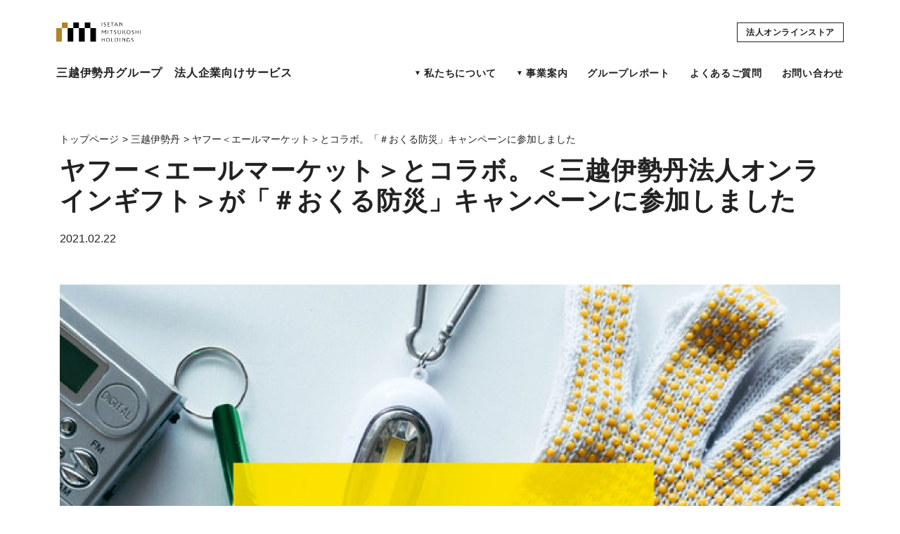

--- FILE ---
content_type: text/html
request_url: https://www.imhds.co.jp/biz-solution/report/im/report-003.html
body_size: 8655
content:

<!DOCTYPE HTML>
<html>

<head>
  <meta charset="UTF-8"/>
  
    <meta http-equiv="X-UA-Compatible" content="IE=edge"/>
    <meta name="viewport" content="width=device-width, initial-scale=1.0, minimum-scale=1.0"/>
    
  
  <title>ヤフー＜エールマーケット＞とコラボ。＜三越伊勢丹法人オンラインギフト＞が「＃おくる防災」キャンペーンに参加しました｜三越伊勢丹｜グループレポート｜三越伊勢丹 法人外商グループ
  </title>
  
  
  
  
  <meta name="template" content="free_template"/>
  
  
  
  
    <meta name="google-site-verification" content="GAsEOUF7A9Sn-5Ka6f-BSsnfZemQzcG1KpPfiISyYAQ"/>
    
      <link rel="icon" sizes="32x32" href="/content/dam/imhds/assets/images/favicon.ico"/>
    
    
  

  


<meta name="twitter:card" content="summary_large_image"/>



<meta property="og:title" content="ヤフー＜エールマーケット＞とコラボ。＜三越伊勢丹法人オンラインギフト＞が「＃おくる防災」キャンペーンに参加しました｜三越伊勢丹｜グループレポート｜三越伊勢丹 法人外商グループ"/>

<meta property="og:image" content="https://www.imhds.co.jp/content/dam/imhds/biz-solution/img/report/im/report-08.png.transform/thumbnail/img.jpg"/>
<meta property="og:url" content="https://www.imhds.co.jp/biz-solution/report/im/report-003.html"/>
<meta property="og:type" content="article"/>

  <!-- Google Tag Manager -->
<script>!function(e,t,a,n,g){e[n]=e[n]||[],e[n].push({"gtm.start":(new Date).getTime(),event:"gtm.js"});var m=t.getElementsByTagName(a)[0],r=t.createElement(a);r.async=!0,r.src="https://www.googletagmanager.com/gtm.js?id=GTM-WVCJH8NZ",m.parentNode.insertBefore(r,m)}(window,document,"script","dataLayer")</script>
<!-- End Google Tag Manager -->
<meta property="og:site_name" content="株式会社三越伊勢丹ホールディングス">
<meta name="format-detection" content="telephone=no">
<link rel="apple-touch-icon" href="/content/dam/imhds/corporate/img/apple-touch-icon.png">


  
    
    

    

    
    
    
<link rel="stylesheet" href="/etc/designs/lantana/clientlibs-common.min.css" type="text/css">



    

  
  
  
  
  
  

  
</head>

<body class="page entry">
  
    
    
    <!-- Google Tag Manager (noscript) -->
<noscript><iframe src="https://www.googletagmanager.com/ns.html?id=GTM-WVCJH8NZ" height="0" width="0" style="display:none;visibility:hidden"></iframe></noscript>
<!-- End Google Tag Manager (noscript) -->

<noscript>
    <style>body{visibility:visible}</style>
</noscript>
  
  
  
  



  
<div class="root responsivegrid">
<div class="aem-Grid aem-Grid--12 aem-Grid--default--12  ">
    
    <div class="condition aem-GridColumn aem-GridColumn--default--12">


    

</div>
<div class="sectioning responsivegrid aem-GridColumn aem-GridColumn--default--12">
<div class="aem-Grid aem-Grid--12 aem-Grid--default--12  page-utility">
    
    <div class="experiencefragment aem-GridColumn aem-GridColumn--default--12">

  
  
    <div>
      

    



<div class="xf-content-height">
    


<div class="aem-Grid aem-Grid--12 aem-Grid--default--12 ">
    
    <div class="htmlcoding aem-GridColumn aem-GridColumn--default--12">

<div>
  <link rel="stylesheet" href="https://use.fontawesome.com/releases/v5.7.2/css/all.css" integrity="sha384-fnmOCqbTlWIlj8LyTjo7mOUStjsKC4pOpQbqyi7RrhN7udi9RwhKkMHpvLbHG9Sr" crossorigin="anonymous">
<!--
<link href="https://fonts.googleapis.com/css?family=Lato:300,300i,400,400i,700,700i&display=swap" rel="stylesheet">
<link href="https://fonts.googleapis.com/css?family=Noto+Sans+JP:300,400,500,700&display=swap&subset=japanese" rel="stylesheet">
<link href="https://fonts.googleapis.com/css?family=Noto+Serif+JP:300,400,500,700&display=swap&subset=japanese" rel="stylesheet">
-->

<link rel="stylesheet" type="text/css" href="/content/dam/imhds/biz-solution/css/utility.css"/>
<link rel="stylesheet" type="text/css" href="/content/dam/imhds/biz-solution/css/style.css"/>
<link rel="stylesheet" type="text/css" href="/content/dam/imhds/biz-solution/css/bak/style_ndc2.css"/>
<link rel="stylesheet" type="text/css" href="/content/dam/imhds/biz-solution/css/head_foot.css"/>

<!-- developping -->
<!--
<link rel="stylesheet" type="text/css" href="https://www.masyda.com/dev/biz-solution/style.css" />
-->
</div>

    

</div>

    
</div>

</div>
    </div>
  

</div>

    
    
</div></div>
<div class="sectioning responsivegrid aem-GridColumn aem-GridColumn--default--12">
<header class="aem-Grid aem-Grid--12 aem-Grid--default--12  page-header">
    
    <div class="experiencefragment aem-GridColumn aem-GridColumn--default--12">

  
  
    <div>
      

    



<div class="xf-content-height">
    


<div class="aem-Grid aem-Grid--12 aem-Grid--default--12 ">
    
    <div class="htmlcoding aem-GridColumn aem-GridColumn--default--12">

<div>
  <header class="cheader">
  <div class="cwrap">
    <div class="hamburger-menu">
      <h1><a href="/content/imhds/biz-solution/index.html"><img src="/content/dam/imhds/biz-solution/img/common/logo.svg"></a><br>
      <a href="/content/imhds/biz-solution/index.html">三越伊勢丹グループ　法人企業向けサービス</a></h1>
      <div class="hm">
        <input type="checkbox" id="menu-btn-check">
        <label for="menu-btn-check" class="menu-btn"><span></span><span></span><span></span></label>
        <div class="menu-content">
          <div class="menu-shoulder"><p>MENU</p></div>
          <ul>
            <li>
              <span class="lv1">私たちについて</span>
              <ul>
                <li><a href="/content/imhds/biz-solution/about/message.html">メッセージ</a></li>
                <li><a href="/content/imhds/biz-solution/about/sustainability.html">サステナビリティ宣言</a></li>
                <li><a href="/content/imhds/biz-solution/about/group.html">グループネットワーク</a></li>
                <li><a href="/content/imhds/biz-solution/about/outline.html">三越伊勢丹 法人外商グループについて</a></li>
                <li><a href="/content/imhds/biz-solution/about/people/index.html">ピープル</a></li>
              </ul>
            </li>

            <li>
              <span class="lv1">事業案内</span>
              <ul>
                <li><a href="/content/imhds/biz-solution/business/sol/ed.html">環境デザインソリューション</a></li>
                <li><a href="/content/imhds/biz-solution/business/sol/d2c.html">D2Cソリューション</a></li>
                <li><a href="/content/imhds/biz-solution/business/sol/rr.html">地方創生ソリューション</a></li>
<li><a href="https://www.imhds.co.jp/biz-solution/goodmindproject/index.html" target="_blank">GOOD MIND PROJECT</a></li>   
                <li><a href="/content/imhds/biz-solution/business/miad/index.html">広告メディアガイド</a></li>                                                                          
                <li><a href="/content/imhds/biz-solution/business/service/index.html">サービス一覧</a></li>
              </ul>
            </li>

            <li><a href="/content/imhds/biz-solution/report/index.html">グループレポート</a></li>
            <li class="menu-faq"><a href="/content/imhds/biz-solution/faq/index.html">よくあるご質問</a></li>
            <li class="menu-contact"><a href="/content/imhds/biz-solution/contact.html">お問い合わせ
            <li class="btn-link"><a href="https://business.mistore.jp/" target="_blank">法人オンラインストア</a></li>
          </ul>
        </div><!-- /.menu-content -->
      </div>
    </div><!-- /.hamburger-menu --->
  </div><!-- /.cwrap -->
</header>
</div>

    

</div>

    
</div>

</div>
    </div>
  

</div>

    
    
</header></div>
<div class="sectioning responsivegrid aem-GridColumn aem-GridColumn--default--12">
<article class="aem-Grid aem-Grid--12 aem-Grid--default--12  page-content">
    
    <div class="sectioning responsivegrid aem-GridColumn aem-GridColumn--default--12">
<div class="aem-Grid aem-Grid--12 aem-Grid--default--12  content-outer page-content-header">
    
    <div class="sectioning responsivegrid aem-GridColumn aem-GridColumn--default--12">
<div class="aem-Grid aem-Grid--12 aem-Grid--default--12  content-inner">
    
    <div class="breadcrumb aem-GridColumn aem-GridColumn--default--12">

<div class="component breadcrumb ">
  <div class="breadcrumb__inner ci-wrapper">
    <ul class="breadcrumb__items">
      <li class="breadcrumb__item">
	   
       <a href="/biz-solution.html">トップページ</a>
      </li>
    
      <li class="breadcrumb__item">
	   
       <a href="/biz-solution/report/im.html">三越伊勢丹</a>
      </li>
    
      <li class="breadcrumb__item cmp-breadcrumb__item--active">
	   
       ヤフー＜エールマーケット＞とコラボ。「＃おくる防災」キャンペーンに参加しました
      </li>
    </ul>
  </div>
</div>

<script type="application/ld+json">
{
"@context": "http://schema.org","@type": "BreadcrumbList","itemListElement": 
[
 {
"@type": "ListItem","position": 1, "item":
  { "@id": "https://www.imhds.co.jp/biz-solution.html", "name": "トップページ" }
},
 {
"@type": "ListItem","position": 2, "item":
  { "@id": "https://www.imhds.co.jp/biz-solution/report/im.html", "name": "三越伊勢丹" }
},
 {
"@type": "ListItem","position": 3, "item":
  { "@id": "https://www.imhds.co.jp/biz-solution/report/im/report-003.html", "name": "ヤフー＜エールマーケット＞とコラボ。「＃おくる防災」キャンペーンに参加しました" }
}
]
}
</script>


    

</div>
<div class="title aem-GridColumn aem-GridColumn--default--12">
<div class="cmp-title h h1">
  <h1 class="cmp-title__text">ヤフー＜エールマーケット＞とコラボ。＜三越伊勢丹法人オンラインギフト＞が「＃おくる防災」キャンペーンに参加しました
  
  
  
  </h1>
</div>

    

</div>
<div class="viewcondition aem-GridColumn aem-GridColumn--default--12">







<p class="cmp-text timestamp p2">
  2021.02.22
</p>


    
</div>

    
    
</div></div>

    
    
</div></div>
<div class="sectioning responsivegrid aem-GridColumn aem-GridColumn--default--12">
<div class="aem-Grid aem-Grid--12 aem-Grid--default--12  content-outer page-content-body">
    
    <div class="sectioning responsivegrid aem-GridColumn aem-GridColumn--default--12">
<div class="aem-Grid aem-Grid--12 aem-Grid--default--12  content-inner">
    
    <div class="sectioning responsivegrid aem-GridColumn aem-GridColumn--default--12">
<div class="aem-Grid aem-Grid--12 aem-Grid--default--12  figure hero">
    
    <div class="image aem-GridColumn aem-GridColumn--default--12">
<div data-cmp-is="image" data-cmp-src="/biz-solution/report/im/report-003/_jcr_content/root/sectioning_1128580616/sectioning_116865083_836924414/sectioning/sectioning/image_1359839848.coreimg{.width}.png/1644950173168/report-08.png" data-asset="/content/dam/imhds/biz-solution/img/report/im/report-08.png" data-asset-id="0c08ebab-a8e0-44d8-888c-f4f60fc70c52" class="cmp-image " itemscope itemtype="http://schema.org/ImageObject">
  
    
      
      <img src="/content/dam/imhds/biz-solution/img/report/im/report-08.png" class="cmp-image__image" itemprop="contentUrl" data-cmp-hook-image="image" alt/>
      
    
  
  
  
</div>

    

</div>
<div class="image aem-GridColumn aem-GridColumn--default--12">


    

</div>
<div class="text aem-GridColumn aem-GridColumn--default--12">


    

</div>

    
    
</div></div>
<div class="text aem-GridColumn aem-GridColumn--default--12">
<div class="cmp-text a-to-btn">
    <p><span style="letter-spacing: 0.0px;">三越伊勢丹は、ヤフーが運営する人・環境・社会にやさしいエシカル消費を応援するオンラインサイト“エールマーケット”で、2011年3月11日東日本大震災から10年を迎え、100年先の未来を見据えた防災・減災を目的とし初展開する“＃おくる防災”キャンペーンと連携し、三越伊勢丹が運営する３つのオンラインサイト（三越伊勢丹オンラインストア、カジュアルギフトサイトのムードマーク バイ イセタン、三越伊勢丹法人オンラインギフト）にて、“大切な人に送る防災ギフト”をテーマに、90点以上の商品のご紹介や、オンライン特集ページを展開し、防災・減災の取り組みを“ギフト”という形でサポートいたしました。三越伊勢丹グループでは、大地震や水害、新型インフルエンザ等によるパンデミックを、お客さまの安全やグループ経営存続にかかわるリスクと位置づけ、事業継続計画（BCP）を策定、防災・減災に向けた取り組みを実施しています。百貨店として日常のお買物を通じて、少しでも防災・減災の意識付けや取り組みをサポートし、“人と時代をつなぐ三越伊勢丹グループ”実現のために、今回の“＃おくる防災”の新たな未来づくりと大切な方を守るギフト提案の取り組みに賛同し、連携いたしました。</span><br />
</p>
<p><span style="letter-spacing: 0.0px;">三越伊勢丹法人オンラインギフトでは、防災用品などの新規・大口購入をご希望されるお客様は事法人口座開設不要で、会員登録のみで請求書払いにてご購入いただけます。職場に備えておく防災食品や備蓄用品など約60点のご紹介や、企業備蓄に役立つ記事も掲載しています。防災用の食品だけでなく、レトルト食品や缶詰、ジュース、羊羹などは賞味期限が長く栄養も豊富ですので、日頃から備えておくと安心です。また、スタイリッシュな防災セットは生活に馴染みやすく、贈り物に最適です。また、法人口座開設しなくても、会員登録のみで請求書払いにてご購入いただけます。</span></p>
<p><span style="letter-spacing: 0.0px;">また、三越伊勢丹ビジネスソリューション事業部は、企業・団体さまの防災用品の調達を行っています。法人のお客さまのパートナーとして、課題解決のソリューション、ビジネススキームの構築、サービス提供を含めたプランニングから商品の開発や調達まで、ワンストップでお手伝いいたします。下記のお問合せフォームからご連絡ください。</span><br />
</p>
<p> </p>
<p> </p>
<p><a href="https://kinogift.jp/shop/o/oemergncy/">法人オンライン注文はこちら</a>　　</p>
<p><a href="https://www.imhds.co.jp/biz-solution/business/service/category3.html">【記念品・贈答品提案】サービスについて</a></p>
<p><a href="https://www.mistore.jp/others/biz-solution/form/customer.form">お問い合わせはこちら</a></p>
<p> </p>
<p>※組織、サービス名などに関する記載は、2021年6月現在の情報です。</p>

</div>

    

</div>
<div class="sectioning responsivegrid aem-GridColumn aem-GridColumn--default--12">
<div class="aem-Grid aem-Grid--12 aem-Grid--default--12  figure">
    
    <div class="image aem-GridColumn aem-GridColumn--default--12">


    

</div>
<div class="text aem-GridColumn aem-GridColumn--default--12">


    

</div>

    
    
</div></div>
<div class="text aem-GridColumn aem-GridColumn--default--12">


    

</div>
<div class="sectioning responsivegrid aem-GridColumn aem-GridColumn--default--12">
<div class="aem-Grid aem-Grid--12 aem-Grid--default--12  figure">
    
    <div class="image aem-GridColumn aem-GridColumn--default--12">


    

</div>
<div class="text aem-GridColumn aem-GridColumn--default--12">


    

</div>

    
    
</div></div>
<div class="text aem-GridColumn aem-GridColumn--default--12">


    

</div>
<div class="sectioning responsivegrid aem-GridColumn aem-GridColumn--default--12">
<div class="aem-Grid aem-Grid--12 aem-Grid--default--12  figure">
    
    <div class="image aem-GridColumn aem-GridColumn--default--12">


    

</div>
<div class="text aem-GridColumn aem-GridColumn--default--12">


    

</div>

    
    
</div></div>
<div class="text aem-GridColumn aem-GridColumn--default--12">


    

</div>

    
    
</div></div>
<div class="sectioning responsivegrid aem-GridColumn aem-GridColumn--default--12">
<div class="aem-Grid aem-Grid--12 aem-Grid--default--12  content-outer bg-l-gray py-60">
    
    <div class="sectioning responsivegrid aem-GridColumn aem-GridColumn--default--12">
<div class="aem-Grid aem-Grid--12 aem-Grid--default--12  content-inner">
    
    <div class="text aem-GridColumn aem-GridColumn--default--12">
<div class="cmp-text h h2 text-center mb-60">
    <p>サービス一覧</p>

</div>

    

</div>
<div class="experiencefragment aem-GridColumn aem-GridColumn--default--12">

  
  
    <div>
      

    



<div class="xf-content-height">
    


<div class="aem-Grid aem-Grid--12 aem-Grid--default--12 ">
    
    <div class="sectioning responsivegrid aem-GridColumn aem-GridColumn--default--12">
<div class="aem-Grid aem-Grid--12 aem-Grid--default--12 aem-Grid--phone--12  biz cards">
    
    <div class="experiencefragment aem-GridColumn--default--none aem-GridColumn--phone--none aem-GridColumn--phone--6 aem-GridColumn aem-GridColumn--offset--phone--0 aem-GridColumn--offset--default--0 aem-GridColumn--default--4">

  
  
    <div>
      

    



<div class="xf-content-height">
    


<div class="aem-Grid aem-Grid--12 aem-Grid--default--12 aem-Grid--phone--12 ">
    
    <div class="sectioning responsivegrid aem-GridColumn--default--none aem-GridColumn--phone--none aem-GridColumn--phone--12 aem-GridColumn aem-GridColumn--default--12 aem-GridColumn--offset--phone--0 aem-GridColumn--offset--default--0">
<div class="aem-Grid aem-Grid--12 aem-Grid--default--12 aem-Grid--phone--12  card outer img">
    
    <div class="image aem-GridColumn--phone--none aem-GridColumn--phone--12 aem-GridColumn aem-GridColumn--default--12 aem-GridColumn--offset--phone--0">
<div data-cmp-is="image" data-cmp-src="/content/experience-fragments/imhds/biz_solution/service/service-01/_jcr_content/root/sectioning_copy/image.coreimg{.width}.jpeg/1653556463104/service-04-shohin.jpeg" data-asset="/content/dam/imhds/biz-solution/img/business/service/index/service_04_shohin.jpg" data-asset-id="9ed3c335-d30c-438a-8cca-1621df660476" data-title="#" class="cmp-image fit" itemscope itemtype="http://schema.org/ImageObject">
  
    
      
      <img src="/content/dam/imhds/biz-solution/img/business/service/index/service_04_shohin.jpg" class="cmp-image__image" itemprop="contentUrl" data-cmp-hook-image="image" alt="#"/>
      
    
  
  
  
</div>

    

</div>
<div class="sectioning responsivegrid aem-GridColumn--phone--none aem-GridColumn--phone--12 aem-GridColumn aem-GridColumn--default--12 aem-GridColumn--offset--phone--0">
<div class="aem-Grid aem-Grid--12 aem-Grid--default--12 aem-Grid--phone--12  card inner">
    
    <div class="text aem-GridColumn--phone--none aem-GridColumn--phone--12 aem-GridColumn aem-GridColumn--default--12 aem-GridColumn--offset--phone--0">
<div class="cmp-text h h3 text-center mb-15">
    <p>オリジナル品企画・生産</p>

</div>

    

</div>
<div class="text aem-GridColumn--phone--12 aem-GridColumn aem-GridColumn--default--12">
<div class="cmp-text p3">
    <p>〇ノベルティ企画・生産</p>
<p>〇オリジナル商品開発・製造</p>

</div>

    

</div>

    
    
</div></div>

    
    
        <a href="/content/imhds/biz-solution/business/service/service-01.html" class="box-link"></a>
        
    
</div></div>

    
</div>

</div>
    </div>
  

</div>
<div class="experiencefragment aem-GridColumn--default--none aem-GridColumn--phone--none aem-GridColumn--phone--6 aem-GridColumn aem-GridColumn--offset--phone--0 aem-GridColumn--offset--default--0 aem-GridColumn--default--4">

  
  
    <div>
      

    



<div class="xf-content-height">
    


<div class="aem-Grid aem-Grid--12 aem-Grid--default--12 aem-Grid--phone--12 ">
    
    <div class="sectioning responsivegrid aem-GridColumn--default--none aem-GridColumn--phone--none aem-GridColumn--phone--12 aem-GridColumn aem-GridColumn--default--12 aem-GridColumn--offset--phone--0 aem-GridColumn--offset--default--0">
<div class="aem-Grid aem-Grid--12 aem-Grid--default--12 aem-Grid--phone--12  card outer img">
    
    <div class="image aem-GridColumn--phone--none aem-GridColumn--phone--12 aem-GridColumn aem-GridColumn--default--12 aem-GridColumn--offset--phone--0">
<div data-cmp-is="image" data-cmp-src="/content/experience-fragments/imhds/biz_solution/service/service-02/_jcr_content/root/sectioning_copy_copy/image.coreimg{.width}.jpeg/1644950185758/service-02-royalty.jpeg" data-asset="/content/dam/imhds/biz-solution/img/business/service/index/service_02_royalty.jpg" data-asset-id="5af4ebbb-2ab8-439f-b042-3fd372d483b4" data-title="#" class="cmp-image fit" itemscope itemtype="http://schema.org/ImageObject">
  
    
      
      <img src="/content/dam/imhds/biz-solution/img/business/service/index/service_02_royalty.jpg" class="cmp-image__image" itemprop="contentUrl" data-cmp-hook-image="image" alt="#"/>
      
    
  
  
  
</div>

    

</div>
<div class="sectioning responsivegrid aem-GridColumn--phone--none aem-GridColumn--phone--12 aem-GridColumn aem-GridColumn--default--12 aem-GridColumn--offset--phone--0">
<div class="aem-Grid aem-Grid--12 aem-Grid--default--12 aem-Grid--phone--12  card inner">
    
    <div class="text aem-GridColumn--phone--12 aem-GridColumn aem-GridColumn--default--12">
<div class="cmp-text h h3 text-center mb-15">
    <p>株主優待・ショップ運営支援</p>

</div>

    

</div>
<div class="text aem-GridColumn--phone--12 aem-GridColumn aem-GridColumn--default--12">
<div class="cmp-text p3">
    <p>〇株主優待企画</p>
<p>〇ポイントプログラム企画</p>
<p>〇EC・通販・店舗運営企画</p>

</div>

    

</div>

    
    
</div></div>

    
    
        <a href="/content/imhds/biz-solution/business/service/service-02.html" class="box-link"></a>
        
    
</div></div>

    
</div>

</div>
    </div>
  

</div>
<div class="experiencefragment aem-GridColumn--default--none aem-GridColumn--phone--none aem-GridColumn--phone--6 aem-GridColumn aem-GridColumn--offset--phone--0 aem-GridColumn--offset--default--0 aem-GridColumn--default--4">

  
  
    <div>
      

    



<div class="xf-content-height">
    


<div class="aem-Grid aem-Grid--12 aem-Grid--default--12 aem-Grid--phone--12 ">
    
    <div class="sectioning responsivegrid aem-GridColumn--default--none aem-GridColumn--phone--none aem-GridColumn--phone--12 aem-GridColumn aem-GridColumn--default--12 aem-GridColumn--offset--phone--0 aem-GridColumn--offset--default--0">
<div class="aem-Grid aem-Grid--12 aem-Grid--default--12 aem-Grid--phone--12  card outer img">
    
    <div class="image aem-GridColumn--phone--none aem-GridColumn--phone--12 aem-GridColumn aem-GridColumn--default--12 aem-GridColumn--offset--phone--0">
<div data-cmp-is="image" data-cmp-src="/content/experience-fragments/imhds/biz_solution/service/service-03/_jcr_content/root/sectioning_copy_7443/image.coreimg{.width}.jpeg/1716449891452/service-03-fukuri.jpeg" data-asset="/content/dam/imhds/biz-solution/img/business/service/index/service_03_fukuri.jpg" data-asset-id="d929789b-9d21-4c07-9ed7-ad7540631bc5" data-title="#" class="cmp-image fit" itemscope itemtype="http://schema.org/ImageObject">
  
    
      
      <img src="/content/dam/imhds/biz-solution/img/business/service/index/service_03_fukuri.jpg" class="cmp-image__image" itemprop="contentUrl" data-cmp-hook-image="image" alt="#"/>
      
    
  
  
  
</div>

    

</div>
<div class="sectioning responsivegrid aem-GridColumn--phone--none aem-GridColumn--phone--12 aem-GridColumn aem-GridColumn--default--12 aem-GridColumn--offset--phone--0">
<div class="aem-Grid aem-Grid--12 aem-Grid--default--12 aem-Grid--phone--12  card inner">
    
    <div class="text aem-GridColumn--phone--12 aem-GridColumn aem-GridColumn--default--12">
<div class="cmp-text h h3 text-center mb-15">
    <p>記念品・贈答品提案</p>

</div>

    

</div>
<div class="text aem-GridColumn--phone--12 aem-GridColumn aem-GridColumn--default--12">
<div class="cmp-text p3">
    <p>〇記念品・贈答品提案</p>
<p>〇ソーシャルギフト（法人向け）</p>
<p>〇防災・備蓄品提案</p>

</div>

    

</div>

    
    
</div></div>

    
    
        <a href="/content/imhds/biz-solution/business/service/service-03.html" class="box-link"></a>
        
    
</div></div>

    
</div>

</div>
    </div>
  

</div>
<div class="experiencefragment aem-GridColumn--default--none aem-GridColumn--phone--none aem-GridColumn--phone--6 aem-GridColumn aem-GridColumn--offset--phone--0 aem-GridColumn--offset--default--0 aem-GridColumn--default--4">

  
  
    <div>
      

    



<div class="xf-content-height">
    


<div class="aem-Grid aem-Grid--12 aem-Grid--default--12 aem-Grid--phone--12 ">
    
    <div class="sectioning responsivegrid aem-GridColumn--default--none aem-GridColumn--phone--none aem-GridColumn--phone--12 aem-GridColumn aem-GridColumn--default--12 aem-GridColumn--offset--phone--0 aem-GridColumn--offset--default--0">
<div class="aem-Grid aem-Grid--12 aem-Grid--default--12 aem-Grid--phone--12  card outer img">
    
    <div class="image aem-GridColumn--phone--none aem-GridColumn--phone--12 aem-GridColumn aem-GridColumn--default--12 aem-GridColumn--offset--phone--0">
<div data-cmp-is="image" data-cmp-src="/content/experience-fragments/imhds/biz_solution/service/service-04/_jcr_content/root/sectioning_copy_1150/image.coreimg{.width}.jpeg/1674516574436/service-welfare.jpeg" data-asset="/content/dam/imhds/biz-solution/img/business/service/index/service-welfare.jpg" data-asset-id="84cfca46-897b-4055-91a0-51526da5f846" data-title="#" class="cmp-image fit" itemscope itemtype="http://schema.org/ImageObject">
  
    
      
      <img src="/content/dam/imhds/biz-solution/img/business/service/index/service-welfare.jpg" class="cmp-image__image" itemprop="contentUrl" data-cmp-hook-image="image" alt="#"/>
      
    
  
  
  
</div>

    

</div>
<div class="sectioning responsivegrid aem-GridColumn--phone--none aem-GridColumn--phone--12 aem-GridColumn aem-GridColumn--default--12 aem-GridColumn--offset--phone--0">
<div class="aem-Grid aem-Grid--12 aem-Grid--default--12 aem-Grid--phone--12  card inner">
    
    <div class="text aem-GridColumn--phone--12 aem-GridColumn aem-GridColumn--default--12">
<div class="cmp-text h h3 text-center mb-15">
    <p>福利厚生</p>

</div>

    

</div>
<div class="text aem-GridColumn--phone--12 aem-GridColumn aem-GridColumn--default--12">
<div class="cmp-text p3">
    <p>〇ゴルフスクール</p>
<p>〇ふるさと納税</p>
<p>〇自動販売機設置</p>

</div>

    

</div>

    
    
</div></div>

    
    
        <a href="/content/imhds/biz-solution/business/service/service-04.html" class="box-link"></a>
        
    
</div></div>

    
</div>

</div>
    </div>
  

</div>
<div class="experiencefragment aem-GridColumn--default--none aem-GridColumn--phone--none aem-GridColumn--phone--6 aem-GridColumn aem-GridColumn--offset--phone--0 aem-GridColumn--offset--default--0 aem-GridColumn--default--4">

  
  
    <div>
      

    



<div class="xf-content-height">
    


<div class="aem-Grid aem-Grid--12 aem-Grid--default--12 aem-Grid--phone--12 ">
    
    <div class="sectioning responsivegrid aem-GridColumn--default--none aem-GridColumn--phone--none aem-GridColumn--phone--12 aem-GridColumn aem-GridColumn--default--12 aem-GridColumn--offset--phone--0 aem-GridColumn--offset--default--0">
<div class="aem-Grid aem-Grid--12 aem-Grid--default--12 aem-Grid--phone--12  card outer img">
    
    <div class="image aem-GridColumn--phone--none aem-GridColumn--phone--12 aem-GridColumn aem-GridColumn--default--12 aem-GridColumn--offset--phone--0">
<div data-cmp-is="image" data-cmp-src="/content/experience-fragments/imhds/biz_solution/service/service-05/_jcr_content/root/sectioning_201428573/image.coreimg{.width}.jpeg/1653556920315/servive-04-uniform.jpeg" data-asset="/content/dam/imhds/biz-solution/img/business/service/index/servive_04_uniform.jpg" data-asset-id="1477e0fc-32e8-4607-b723-422d08584d6a" data-title="#" class="cmp-image fit" itemscope itemtype="http://schema.org/ImageObject">
  
    
      
      <img src="/content/dam/imhds/biz-solution/img/business/service/index/servive_04_uniform.jpg" class="cmp-image__image" itemprop="contentUrl" data-cmp-hook-image="image" alt="#"/>
      
    
  
  
  
</div>

    

</div>
<div class="sectioning responsivegrid aem-GridColumn--phone--none aem-GridColumn--phone--12 aem-GridColumn aem-GridColumn--default--12 aem-GridColumn--offset--phone--0">
<div class="aem-Grid aem-Grid--12 aem-Grid--default--12 aem-Grid--phone--12  card inner">
    
    <div class="text aem-GridColumn--phone--12 aem-GridColumn aem-GridColumn--default--12">
<div class="cmp-text h h3 text-center mb-15">
    <p>法人制服・ユニフォーム企画生産</p>

</div>

    

</div>
<div class="text aem-GridColumn--phone--12 aem-GridColumn aem-GridColumn--default--12">
<div class="cmp-text p3">
    <p>〇法人制服・ユニフォーム企画生産</p>
<p>〇ユニフォーム補正加工</p>

</div>

    

</div>

    
    
</div></div>

    
    
        <a href="/content/imhds/biz-solution/business/service/service-05.html" class="box-link"></a>
        
    
</div></div>

    
</div>

</div>
    </div>
  

</div>
<div class="experiencefragment aem-GridColumn--default--none aem-GridColumn--phone--none aem-GridColumn--phone--6 aem-GridColumn aem-GridColumn--offset--phone--0 aem-GridColumn--offset--default--0 aem-GridColumn--default--4">

  
  
    <div>
      

    



<div class="xf-content-height">
    


<div class="aem-Grid aem-Grid--12 aem-Grid--default--12 aem-Grid--phone--12 ">
    
    <div class="sectioning responsivegrid aem-GridColumn--default--none aem-GridColumn--phone--none aem-GridColumn--phone--12 aem-GridColumn aem-GridColumn--default--12 aem-GridColumn--offset--phone--0 aem-GridColumn--offset--default--0">
<div class="aem-Grid aem-Grid--12 aem-Grid--default--12 aem-Grid--phone--12  card outer img">
    
    <div class="image aem-GridColumn--phone--none aem-GridColumn--phone--12 aem-GridColumn aem-GridColumn--default--12 aem-GridColumn--offset--phone--0">
<div data-cmp-is="image" data-cmp-src="/content/experience-fragments/imhds/biz_solution/service/service-06/_jcr_content/root/sectioning_999687462/image.coreimg{.width}.jpeg/1644950185035/service-10-koukoku.jpeg" data-asset="/content/dam/imhds/biz-solution/img/business/service/index/service_10_koukoku.jpg" data-asset-id="b3ec7acc-c0ba-43de-810d-fd7fe9379e54" data-title="#" class="cmp-image fit" itemscope itemtype="http://schema.org/ImageObject">
  
    
      
      <img src="/content/dam/imhds/biz-solution/img/business/service/index/service_10_koukoku.jpg" class="cmp-image__image" itemprop="contentUrl" data-cmp-hook-image="image" alt="#"/>
      
    
  
  
  
</div>

    

</div>
<div class="sectioning responsivegrid aem-GridColumn--phone--none aem-GridColumn--phone--12 aem-GridColumn aem-GridColumn--default--12 aem-GridColumn--offset--phone--0">
<div class="aem-Grid aem-Grid--12 aem-Grid--default--12 aem-Grid--phone--12  card inner">
    
    <div class="text aem-GridColumn--phone--12 aem-GridColumn aem-GridColumn--default--12">
<div class="cmp-text h h3 text-center mb-15">
    <p>広告出稿・イベント出店支援</p>

</div>

    

</div>
<div class="text aem-GridColumn--phone--12 aem-GridColumn aem-GridColumn--default--12">
<div class="cmp-text p3">
    <p>〇広告出稿・運営</p>
<p>〇デジタルサイネージ導入・運用</p>
<p>〇映像コンテンツ制作</p>
<p>〇イベント出店支援</p>

</div>

    

</div>

    
    
</div></div>

    
    
        <a href="/content/imhds/biz-solution/business/service/service-06.html" class="box-link"></a>
        
    
</div></div>

    
</div>

</div>
    </div>
  

</div>
<div class="experiencefragment aem-GridColumn--default--none aem-GridColumn--phone--none aem-GridColumn--phone--6 aem-GridColumn aem-GridColumn--offset--phone--0 aem-GridColumn--offset--default--0 aem-GridColumn--default--4">

  
  
    <div>
      

    



<div class="xf-content-height">
    


<div class="aem-Grid aem-Grid--12 aem-Grid--default--12 aem-Grid--phone--12 ">
    
    <div class="sectioning responsivegrid aem-GridColumn--default--none aem-GridColumn--phone--none aem-GridColumn--phone--12 aem-GridColumn aem-GridColumn--default--12 aem-GridColumn--offset--phone--0 aem-GridColumn--offset--default--0">
<div class="aem-Grid aem-Grid--12 aem-Grid--default--12 aem-Grid--phone--12  card outer img">
    
    <div class="image aem-GridColumn--phone--none aem-GridColumn--phone--12 aem-GridColumn aem-GridColumn--default--12 aem-GridColumn--offset--phone--0">
<div data-cmp-is="image" data-cmp-src="/content/experience-fragments/imhds/biz_solution/service/service-07/_jcr_content/root/sectioning_copy_7443/image.coreimg{.width}.jpeg/1644950185463/service-06-system.jpeg" data-asset="/content/dam/imhds/biz-solution/img/business/service/index/service_06_system.jpg" data-asset-id="08f5356b-5492-41e1-bd62-0d96dfcbf3a0" data-title="#" class="cmp-image fit" itemscope itemtype="http://schema.org/ImageObject">
  
    
      
      <img src="/content/dam/imhds/biz-solution/img/business/service/index/service_06_system.jpg" class="cmp-image__image" itemprop="contentUrl" data-cmp-hook-image="image" alt="#"/>
      
    
  
  
  
</div>

    

</div>
<div class="sectioning responsivegrid aem-GridColumn--phone--none aem-GridColumn--phone--12 aem-GridColumn aem-GridColumn--default--12 aem-GridColumn--offset--phone--0">
<div class="aem-Grid aem-Grid--12 aem-Grid--default--12 aem-Grid--phone--12  card inner">
    
    <div class="text aem-GridColumn--phone--12 aem-GridColumn aem-GridColumn--default--12">
<div class="cmp-text h h3 text-center mb-15">
    <p>システム関連サービス</p>

</div>

    

</div>
<div class="text aem-GridColumn--phone--12 aem-GridColumn aem-GridColumn--default--12">
<div class="cmp-text p3">
    <p>〇システムエンジニアリングサービス</p>
<p>〇業務自動化・効率化支援</p>
<p>〇小売業向け受発注システム提供</p>
<p>〇DX支援サービス</p>

</div>

    

</div>

    
    
</div></div>

    
    
        <a href="/content/imhds/biz-solution/business/service/service-07.html" class="box-link"></a>
        
    
</div></div>

    
</div>

</div>
    </div>
  

</div>
<div class="experiencefragment aem-GridColumn--default--none aem-GridColumn--phone--none aem-GridColumn--phone--6 aem-GridColumn aem-GridColumn--offset--phone--0 aem-GridColumn--offset--default--0 aem-GridColumn--default--4">

  
  
    <div>
      

    



<div class="xf-content-height">
    


<div class="aem-Grid aem-Grid--12 aem-Grid--default--12 aem-Grid--phone--12 ">
    
    <div class="sectioning responsivegrid aem-GridColumn--default--none aem-GridColumn--phone--none aem-GridColumn--phone--12 aem-GridColumn aem-GridColumn--default--12 aem-GridColumn--offset--phone--0 aem-GridColumn--offset--default--0">
<div class="aem-Grid aem-Grid--12 aem-Grid--default--12 aem-Grid--phone--12  card outer img">
    
    <div class="image aem-GridColumn--phone--none aem-GridColumn--phone--12 aem-GridColumn aem-GridColumn--default--12 aem-GridColumn--offset--phone--0">
<div data-cmp-is="image" data-cmp-src="/content/experience-fragments/imhds/biz_solution/service/service-08/_jcr_content/root/sectioning_copy_7443/image.coreimg{.width}.jpeg/1653557395211/servie-07-logistics.jpeg" data-asset="/content/dam/imhds/biz-solution/img/business/service/index/servie_07_logistics.jpg" data-asset-id="145e8aef-4a2b-473d-b66e-7caa500f263a" data-title="#" class="cmp-image fit" itemscope itemtype="http://schema.org/ImageObject">
  
    
      
      <img src="/content/dam/imhds/biz-solution/img/business/service/index/servie_07_logistics.jpg" class="cmp-image__image" itemprop="contentUrl" data-cmp-hook-image="image" alt="#"/>
      
    
  
  
  
</div>

    

</div>
<div class="sectioning responsivegrid aem-GridColumn--phone--none aem-GridColumn--phone--12 aem-GridColumn aem-GridColumn--default--12 aem-GridColumn--offset--phone--0">
<div class="aem-Grid aem-Grid--12 aem-Grid--default--12 aem-Grid--phone--12  card inner">
    
    <div class="text aem-GridColumn--phone--12 aem-GridColumn aem-GridColumn--default--12">
<div class="cmp-text h h3 text-center mb-15">
    <p>物流・フルフィルメント</p>

</div>

    

</div>
<div class="text aem-GridColumn--phone--12 aem-GridColumn aem-GridColumn--default--12">
<div class="cmp-text p3">
    <p>〇EC・通販フルフィルメント</p>
<p>〇商材特化型フルフィルメント</p>
<p>〇スタジオ(撮影・採寸・原稿)</p>

</div>

    

</div>

    
    
</div></div>

    
    
        <a href="/content/imhds/biz-solution/business/service/service-08.html" class="box-link"></a>
        
    
</div></div>

    
</div>

</div>
    </div>
  

</div>
<div class="experiencefragment aem-GridColumn--default--none aem-GridColumn--phone--none aem-GridColumn--phone--6 aem-GridColumn aem-GridColumn--offset--phone--0 aem-GridColumn--offset--default--0 aem-GridColumn--default--4">

  
  
    <div>
      

    



<div class="xf-content-height">
    


<div class="aem-Grid aem-Grid--12 aem-Grid--default--12 aem-Grid--phone--12 ">
    
    <div class="sectioning responsivegrid aem-GridColumn--default--none aem-GridColumn--phone--none aem-GridColumn--phone--12 aem-GridColumn aem-GridColumn--default--12 aem-GridColumn--offset--phone--0 aem-GridColumn--offset--default--0">
<div class="aem-Grid aem-Grid--12 aem-Grid--default--12 aem-Grid--phone--12  card outer img">
    
    <div class="image aem-GridColumn--phone--none aem-GridColumn--phone--12 aem-GridColumn aem-GridColumn--default--12 aem-GridColumn--offset--phone--0">
<div data-cmp-is="image" data-cmp-src="/content/experience-fragments/imhds/biz_solution/service/service-09/_jcr_content/root/sectioning_copy_7443/image.coreimg{.width}.jpeg/1644950185025/service-09-kankyo.jpeg" data-asset="/content/dam/imhds/biz-solution/img/business/service/index/service_09_kankyo.jpg" data-asset-id="7e25ac71-32ce-428d-a22b-733b378dcfba" data-title="#" class="cmp-image fit" itemscope itemtype="http://schema.org/ImageObject">
  
    
      
      <img src="/content/dam/imhds/biz-solution/img/business/service/index/service_09_kankyo.jpg" class="cmp-image__image" itemprop="contentUrl" data-cmp-hook-image="image" alt="#"/>
      
    
  
  
  
</div>

    

</div>
<div class="sectioning responsivegrid aem-GridColumn--phone--none aem-GridColumn--phone--12 aem-GridColumn aem-GridColumn--default--12 aem-GridColumn--offset--phone--0">
<div class="aem-Grid aem-Grid--12 aem-Grid--default--12 aem-Grid--phone--12  card inner">
    
    <div class="text aem-GridColumn--phone--12 aem-GridColumn aem-GridColumn--default--12">
<div class="cmp-text h h3 text-center mb-15">
    <p>環境創造・建装</p>

</div>

    

</div>
<div class="text aem-GridColumn--phone--12 aem-GridColumn aem-GridColumn--default--12">
<div class="cmp-text p3">
    <p>〇建装（内装）・デザイン・家具製造</p>
<p>〇プロジェクトマネジメント・コンストラクションマネジメント</p>

</div>

    

</div>

    
    
</div></div>

    
    
        <a href="/content/imhds/biz-solution/business/service/service-09.html" class="box-link"></a>
        
    
</div></div>

    
</div>

</div>
    </div>
  

</div>
<div class="experiencefragment aem-GridColumn--default--none aem-GridColumn--phone--none aem-GridColumn--phone--6 aem-GridColumn aem-GridColumn--offset--phone--0 aem-GridColumn--offset--default--0 aem-GridColumn--default--4">

  
  
    <div>
      

    



<div class="xf-content-height">
    


<div class="aem-Grid aem-Grid--12 aem-Grid--default--12 aem-Grid--phone--12 ">
    
    <div class="sectioning responsivegrid aem-GridColumn--default--none aem-GridColumn--phone--none aem-GridColumn--phone--12 aem-GridColumn aem-GridColumn--default--12 aem-GridColumn--offset--phone--0 aem-GridColumn--offset--default--0">
<div class="aem-Grid aem-Grid--12 aem-Grid--default--12 aem-Grid--phone--12  card outer img">
    
    <div class="image aem-GridColumn--phone--none aem-GridColumn--phone--12 aem-GridColumn aem-GridColumn--default--12 aem-GridColumn--offset--phone--0">
<div data-cmp-is="image" data-cmp-src="/content/experience-fragments/imhds/biz_solution/service/service-10/_jcr_content/root/sectioning_copy_1150/image.coreimg{.width}.jpeg/1674516607707/service-facility.jpeg" data-asset="/content/dam/imhds/biz-solution/img/business/service/index/service-facility.jpg" data-asset-id="4a0c184f-ef4b-4f90-a9c1-df376a3fd2f3" data-title="#" class="cmp-image fit" itemscope itemtype="http://schema.org/ImageObject">
  
    
      
      <img src="/content/dam/imhds/biz-solution/img/business/service/index/service-facility.jpg" class="cmp-image__image" itemprop="contentUrl" data-cmp-hook-image="image" alt="#"/>
      
    
  
  
  
</div>

    

</div>
<div class="sectioning responsivegrid aem-GridColumn--phone--none aem-GridColumn--phone--12 aem-GridColumn aem-GridColumn--default--12 aem-GridColumn--offset--phone--0">
<div class="aem-Grid aem-Grid--12 aem-Grid--default--12 aem-Grid--phone--12  card inner">
    
    <div class="text aem-GridColumn--phone--12 aem-GridColumn aem-GridColumn--default--12">
<div class="cmp-text h h3 text-center mb-15">
    <p>ファシリティマネジメント</p>

</div>

    

</div>
<div class="text aem-GridColumn--phone--12 aem-GridColumn aem-GridColumn--default--12">
<div class="cmp-text p3">
    <p>〇設備管理・清掃・警備</p>

</div>

    

</div>

    
    
</div></div>

    
    
        <a href="/content/imhds/biz-solution/business/service/service-10.html" class="box-link"></a>
        
    
</div></div>

    
</div>

</div>
    </div>
  

</div>
<div class="experiencefragment aem-GridColumn--default--none aem-GridColumn--phone--none aem-GridColumn--phone--6 aem-GridColumn aem-GridColumn--offset--phone--0 aem-GridColumn--offset--default--0 aem-GridColumn--default--4">

  
  
    <div>
      

    



<div class="xf-content-height">
    


<div class="aem-Grid aem-Grid--12 aem-Grid--default--12 aem-Grid--phone--12 ">
    
    <div class="sectioning responsivegrid aem-GridColumn--default--none aem-GridColumn--phone--none aem-GridColumn--phone--12 aem-GridColumn aem-GridColumn--default--12 aem-GridColumn--offset--phone--0 aem-GridColumn--offset--default--0">
<div class="aem-Grid aem-Grid--12 aem-Grid--default--12 aem-Grid--phone--12  card outer img">
    
    <div class="image aem-GridColumn--phone--none aem-GridColumn--phone--12 aem-GridColumn aem-GridColumn--default--12 aem-GridColumn--offset--phone--0">
<div data-cmp-is="image" data-cmp-src="/content/experience-fragments/imhds/biz_solution/service/service-11/_jcr_content/root/sectioning_copy_1967/image.coreimg{.width}.jpeg/1653557560477/serivie-09-education.jpeg" data-asset="/content/dam/imhds/biz-solution/img/business/service/index/serivie_09_education.jpg" data-asset-id="4521f3e9-5be4-4d84-ac19-79548472b9c5" data-title="#" class="cmp-image fit" itemscope itemtype="http://schema.org/ImageObject">
  
    
      
      <img src="/content/dam/imhds/biz-solution/img/business/service/index/serivie_09_education.jpg" class="cmp-image__image" itemprop="contentUrl" data-cmp-hook-image="image" alt="#"/>
      
    
  
  
  
</div>

    

</div>
<div class="sectioning responsivegrid aem-GridColumn--phone--none aem-GridColumn--phone--12 aem-GridColumn aem-GridColumn--default--12 aem-GridColumn--offset--phone--0">
<div class="aem-Grid aem-Grid--12 aem-Grid--default--12 aem-Grid--phone--12  card inner">
    
    <div class="text aem-GridColumn--phone--12 aem-GridColumn aem-GridColumn--default--12">
<div class="cmp-text h h3 text-center mb-15">
    <p>人材派遣・教育研修</p>

</div>

    

</div>
<div class="text aem-GridColumn--phone--12 aem-GridColumn aem-GridColumn--default--12">
<div class="cmp-text p3">
    <p>〇人材派遣・人材紹介</p>
<p>〇運営オペレーション代行</p>
<p>〇教育・研修</p>

</div>

    

</div>

    
    
</div></div>

    
    
        <a href="/content/imhds/biz-solution/business/service/service-11.html" class="box-link"></a>
        
    
</div></div>

    
</div>

</div>
    </div>
  

</div>
<div class="experiencefragment aem-GridColumn--default--none aem-GridColumn--phone--none aem-GridColumn--phone--6 aem-GridColumn aem-GridColumn--offset--phone--0 aem-GridColumn--offset--default--0 aem-GridColumn--default--4">

  
  
    <div>
      

    



<div class="xf-content-height">
    


<div class="aem-Grid aem-Grid--12 aem-Grid--default--12 aem-Grid--phone--12 ">
    
    <div class="sectioning responsivegrid aem-GridColumn--default--none aem-GridColumn--phone--none aem-GridColumn--phone--12 aem-GridColumn aem-GridColumn--default--12 aem-GridColumn--offset--phone--0 aem-GridColumn--offset--default--0">
<div class="aem-Grid aem-Grid--12 aem-Grid--default--12 aem-Grid--phone--12  card outer img">
    
    <div class="image aem-GridColumn--phone--none aem-GridColumn--phone--12 aem-GridColumn aem-GridColumn--default--12 aem-GridColumn--offset--phone--0">
<div data-cmp-is="image" data-cmp-src="/content/experience-fragments/imhds/biz_solution/service/service-12/_jcr_content/root/sectioning_126974799/image.coreimg{.width}.jpeg/1653557848840/service-10-card.jpeg" data-asset="/content/dam/imhds/biz-solution/img/business/service/index/service_10_card.jpg" data-asset-id="26389c71-4dcb-4d97-b676-70cfd3888dc2" data-title="#" class="cmp-image fit" itemscope itemtype="http://schema.org/ImageObject">
  
    
      
      <img src="/content/dam/imhds/biz-solution/img/business/service/index/service_10_card.jpg" class="cmp-image__image" itemprop="contentUrl" data-cmp-hook-image="image" alt="#"/>
      
    
  
  
  
</div>

    

</div>
<div class="sectioning responsivegrid aem-GridColumn--phone--none aem-GridColumn--phone--12 aem-GridColumn aem-GridColumn--default--12 aem-GridColumn--offset--phone--0">
<div class="aem-Grid aem-Grid--12 aem-Grid--default--12 aem-Grid--phone--12  card inner">
    
    <div class="text aem-GridColumn--phone--12 aem-GridColumn aem-GridColumn--default--12">
<div class="cmp-text h h3 text-center mb-15">
    <p>クレジットカード関連サービス</p>

</div>

    

</div>
<div class="text aem-GridColumn--phone--12 aem-GridColumn aem-GridColumn--default--12">
<div class="cmp-text p3">
    <p>〇エムアイカード特約加盟店化</p>

</div>

    

</div>

    
    
</div></div>

    
    
        <a href="/content/imhds/biz-solution/business/service/service-12.html" class="box-link"></a>
        
    
</div></div>

    
</div>

</div>
    </div>
  

</div>
<div class="experiencefragment aem-GridColumn--default--none aem-GridColumn--phone--none aem-GridColumn--phone--6 aem-GridColumn aem-GridColumn--offset--phone--0 aem-GridColumn--offset--default--0 aem-GridColumn--default--4">

  
  
    <div>
      

    



<div class="xf-content-height">
    


<div class="aem-Grid aem-Grid--12 aem-Grid--default--12 aem-Grid--phone--12 ">
    
    <div class="sectioning responsivegrid aem-GridColumn--default--none aem-GridColumn--phone--none aem-GridColumn--phone--12 aem-GridColumn aem-GridColumn--default--12 aem-GridColumn--offset--phone--0 aem-GridColumn--offset--default--0">
<div class="aem-Grid aem-Grid--12 aem-Grid--default--12 aem-Grid--phone--12  card outer img">
    
    <div class="image aem-GridColumn--phone--none aem-GridColumn--phone--12 aem-GridColumn aem-GridColumn--default--12 aem-GridColumn--offset--phone--0">
<div data-cmp-is="image" data-cmp-src="/content/experience-fragments/imhds/biz_solution/service/service-13/_jcr_content/root/sectioning_copy_1418/image.coreimg{.width}.jpeg/1653557950403/service-011-travel.jpeg" data-asset="/content/dam/imhds/biz-solution/img/business/service/index/service_011_travel.jpg" data-asset-id="46c796ae-93d6-4f03-a3a2-3a49fd50afc1" data-title="#" class="cmp-image fit" itemscope itemtype="http://schema.org/ImageObject">
  
    
      
      <img src="/content/dam/imhds/biz-solution/img/business/service/index/service_011_travel.jpg" class="cmp-image__image" itemprop="contentUrl" data-cmp-hook-image="image" alt="#"/>
      
    
  
  
  
</div>

    

</div>
<div class="sectioning responsivegrid aem-GridColumn--phone--none aem-GridColumn--phone--12 aem-GridColumn aem-GridColumn--default--12 aem-GridColumn--offset--phone--0">
<div class="aem-Grid aem-Grid--12 aem-Grid--default--12 aem-Grid--phone--12  card inner">
    
    <div class="text aem-GridColumn--phone--12 aem-GridColumn aem-GridColumn--default--12">
<div class="cmp-text h h3 text-center mb-15">
    <p>旅行企画</p>

</div>

    

</div>
<div class="text aem-GridColumn--phone--12 aem-GridColumn aem-GridColumn--default--12">
<div class="cmp-text p3">
    <p>〇法人向け団体旅行提案</p>

</div>

    

</div>

    
    
</div></div>

    
    
        <a href="/content/imhds/biz-solution/business/service/service-13.html" class="box-link"></a>
        
    
</div></div>

    
</div>

</div>
    </div>
  

</div>
<div class="experiencefragment aem-GridColumn--default--none aem-GridColumn--phone--none aem-GridColumn--phone--6 aem-GridColumn aem-GridColumn--offset--phone--0 aem-GridColumn--offset--default--0 aem-GridColumn--default--4">

  
  
    <div>
      

    



<div class="xf-content-height">
    


<div class="aem-Grid aem-Grid--12 aem-Grid--default--12 aem-Grid--phone--12 ">
    
    <div class="sectioning responsivegrid aem-GridColumn--default--none aem-GridColumn--phone--none aem-GridColumn--phone--12 aem-GridColumn aem-GridColumn--default--12 aem-GridColumn--offset--phone--0 aem-GridColumn--offset--default--0">
<div class="aem-Grid aem-Grid--12 aem-Grid--default--12 aem-Grid--phone--12  card outer img">
    
    <div class="image aem-GridColumn--phone--none aem-GridColumn--phone--12 aem-GridColumn aem-GridColumn--default--12 aem-GridColumn--offset--phone--0">
<div data-cmp-is="image" data-cmp-src="/content/experience-fragments/imhds/biz_solution/service/service-14/_jcr_content/root/sectioning_copy_1150/image.coreimg{.width}.jpeg/1653558028539/service-012-shop.jpeg" data-asset="/content/dam/imhds/biz-solution/img/business/service/index/service_012_shop.jpg" data-asset-id="8addd93e-fe7e-4f06-b98f-88c09d200d24" data-title="#" class="cmp-image fit" itemscope itemtype="http://schema.org/ImageObject">
  
    
      
      <img src="/content/dam/imhds/biz-solution/img/business/service/index/service_012_shop.jpg" class="cmp-image__image" itemprop="contentUrl" data-cmp-hook-image="image" alt="#"/>
      
    
  
  
  
</div>

    

</div>
<div class="sectioning responsivegrid aem-GridColumn--phone--none aem-GridColumn--phone--12 aem-GridColumn aem-GridColumn--default--12 aem-GridColumn--offset--phone--0">
<div class="aem-Grid aem-Grid--12 aem-Grid--default--12 aem-Grid--phone--12  card inner">
    
    <div class="text aem-GridColumn--phone--12 aem-GridColumn aem-GridColumn--default--12">
<div class="cmp-text h h3 text-center mb-15">
    <p>店舗開発</p>

</div>

    

</div>
<div class="text aem-GridColumn--phone--12 aem-GridColumn aem-GridColumn--default--12">
<div class="cmp-text p3">
    <p>〇飲食店舗開発・運営</p>

</div>

    

</div>

    
    
</div></div>

    
    
        <a href="/content/imhds/biz-solution/business/service/service-14.html" class="box-link"></a>
        
    
</div></div>

    
</div>

</div>
    </div>
  

</div>

    
    
</div></div>

    
</div>

</div>
    </div>
  

</div>

    
    
</div></div>

    
    
</div></div>

    
    
</div></div>

    
    
</article></div>
<div class="sectioning responsivegrid aem-GridColumn aem-GridColumn--default--12">
<footer class="aem-Grid aem-Grid--12 aem-Grid--default--12  page-footer">
    
    <div class="experiencefragment aem-GridColumn aem-GridColumn--default--12">

  
  
    <div>
      

    



<div class="xf-content-height">
    


<div class="aem-Grid aem-Grid--12 aem-Grid--default--12 ">
    
    <div class="htmlcoding aem-GridColumn aem-GridColumn--default--12">

<div>
  <footer class="cfooter">
  <div class="footer_detail">
    <div class="cwrap">
      <div class="footer_links">
        <dl>
          <dt>
            <a href="https://mitsukoshi.mistore.jp/store/index.html" class="linkmitsukoshi"><img src="/content/dam/imhds/biz-solution/img/common/logo_mitstukoshi.svg" alt=""></a>
            <a href="https://isetan.mistore.jp/store/index.html" class="linkisetan"><img src="/content/dam/imhds/biz-solution/img/common/logo_isetan.svg" alt=""></a><br>
            <a href="/content/imhds/biz-solution/index.html" class="linkimhds">三越伊勢丹 営業本部 外商統括部 法人外商グループ</a>
          </dt>
          <dd>
            <ul>
              <li><span>私たちについて</span>
                <ul>
                  <li><a href="/content/imhds/biz-solution/about/message.html">・メッセージ</a></li>
                  <li><a href="/content/imhds/biz-solution/about/sustainability.html">・サステナビリティ宣言</a></li>
                  <li><a href="/content/imhds/biz-solution/about/group.html">・グループネットワーク</a></li>
                  <li><a href="/content/imhds/biz-solution/about/outline.html">・三越伊勢丹 法人外商グループについて</a></li>
                  <li><a href="/content/imhds/biz-solution/about/people/index.html">・ピープル</a></li>
                </ul>
              </li>
            </ul>
          </dd>
          <dd>
            <ul>
              <li><span>事業案内</span>
                <ul>
                  <li><a href="/content/imhds/biz-solution/business/sol/ed.html">・環境デザインソリューション</a></li>
                  <li><a href="/content/imhds/biz-solution/business/sol/d2c.html">・D2Cソリューション</a></li>
                  <li><a href="/content/imhds/biz-solution/business/sol/rr.html">・地方創生ソリューション</a></li> <li><a href="https://www.imhds.co.jp/biz-solution/goodmindproject/index.html" target="_blank" class="nw">・GOOD MIND PROJECT</a></li>
                  <li><a href="/content/imhds/biz-solution/business/miad/index.html">・広告メディアガイド</a></li>
                  <li><a href="/content/imhds/biz-solution/business/service/index.html">・サービス一覧</a></li>
                </ul>
              </li>
            </ul>
          </dd>
          <dd>
            <ul>
              <li><a href="/content/imhds/biz-solution/news/index.html">新着情報</a></li>
              <li><a href="/content/imhds/biz-solution/faq/index.html#sec-06">新規のお取り引き</a></li>
              <li><a href="/content/imhds/biz-solution/faq/index.html">よくあるご質問</a></li>
              <li><a href="https://business.mistore.jp/" target="_blank" class="nw">法人オンラインストア</a></li>
            </ul>
          </dd>
        </dl>
      </div><!-- /.footer_links -->
      <div class="footer_relation">
        <dl>
          <dt>グループ会社／サービス</dt>
          <dd>
            <ul>
              <li><a href="https://www.imh-sol.co.jp/" target="_blank" class="nw">三越伊勢丹ヒューマン・ソリューションズ</a></li>
              <li><a href="https://www.im-bs.co.jp/index.html" target="_blank" class="nw">三越伊勢丹ビジネス・サポート</a></li>
              <li><a href="http://www.impd.co.jp/" target="_blank" class="nw">三越伊勢丹プロパティ・デザイン</a></li>
              <li><a href="http://www.ims-sol.co.jp/" target="_blank" class="nw">三越伊勢丹システム・ソリューションズ</a></li>
              <li><a href="https://www2.micard.co.jp/" target="_blank" class="nw">エムアイカード</a></li>
            </ul>
          </dd>
          <dd>
            <ul>
              <li><a href="https://www.studio-alta.co.jp/" target="_blank" class="nw">スタジオアルタ</a></li>
              <li><a href="https://www.leomart.co.jp/" target="_blank" class="nw">イベマチ（レオマート）</a></li>
              <li><a href="http://www.im-transit.co.jp/" target="_blank" class="nw">三越伊勢丹トランジット</a></li>
              <li><a href="https://www.im-food.co.jp/" target="_blank" class="nw">エムアイフードスタイル</a></li>
              <li><a href="https://www.min-travel.co.jp/" target="_blank" class="nw">三越伊勢丹ニッコウトラベル</a></li>
            </ul>
          </dd>
          <dd>
           <ul>

            <li><a href="https://moodmark.mistore.jp/" target="_blank" class="nw">MOO:D MARK<br>by ISETAN</a></li>
            <li><a href="https://mifurusato.jp/pr/storecounter.html?bno=c009900112＆utm_source=businesssite&utm_medium=referral&utm_campaign=gbiz_feature" target="_blank" class="nw">三越伊勢丹<br>ふるさと納税</a></li><li><a href="https://qgdish.com/welcome" target="_blank" class="nw">プレミアム<br>フードデリバリー<br>QG DISH</a></li>
           </ul>
          </dd>
        </dl>
      </div><!-- /.footer_relation -->
    </div><!-- /.cwrap -->

    <div class="contact-link">
      <div class="cwrap">
        <a href="/content/imhds/biz-solution/contact.html"><img src="/content/dam/imhds/biz-solution/img/common/contact.svg" alt="お問い合わせ"><br><span>お問い合わせ</span></a>
      </div><!-- /.cwrap -->
    </div><!-- /.contact-link -->
  </div><!-- /.footer_detail -->

  <div class="footer_inner">
    <div class="cwrap">
    <nav class="footer-nav">
        <a class="footer-nav_item" href="https://www.imhds.co.jp/">三越伊勢丹ホールディングス</a>
        <a class="footer-nav_item" href="https://mitsukoshi.mistore.jp/store/">三越</a>
        <a class="footer-nav_item" href="https://isetan.mistore.jp/store/">伊勢丹</a><br class="br_sp">
        <a class="footer-nav_item" href="https://www.imhds.co.jp/ja/privacy_policy/index.html">プライバシーポリシー</a>
        <a class="footer-nav_item" href="/content/imhds/biz-solution/contact.html">お問い合わせ</a>
      </span>
    </nav>
    <p class="footer-copyright">&copy; 2025 ISETAN MITSUKOSHI</p>
  </div><!-- /.cwrap -->
  </div><!-- /.footer_inner -->
</footer>
</div>

    

</div>

    
</div>

</div>
    </div>
  

</div>

    
    
</footer></div>

    
</div></div>


  
    
    



    


    

    

    
    
    

  

  
    
  
  
  
    
  
  
</body>

</html>


--- FILE ---
content_type: text/css
request_url: https://www.imhds.co.jp/content/dam/imhds/biz-solution/css/style.css
body_size: 4675
content:
/*
================================================================
style.css for mi biz-sol templates
May-Jun. 2021
================================================================
*/

/*
----------------------------------------------------------------
body class variation
----------------------------------------------------------------
*/

/*
.home 
.index
  .list
  .content
.page
  .entry
*/

/*
----------------------------------------------------------------
mi styles
----------------------------------------------------------------
*/

/* page top */
.back-to-top
{
	position: fixed;
	right: 4%;
	bottom: 40px;
	z-index: 9000;
	display: block;
	width: 44px;
	height: 44px;
	border-radius: 50%;
	border: 1px solid rgba(255,255,255,.5);
	background-color: rgba(10,10,10,1);
	opacity: 0;
	transition-delay: 0s;
	transition-timing-function: cubic-bezier(0.645, 0.045, 0.355, 1);
	transition-duration: 0.4s;
	transition-property: opacity, transform, background-color, -webkit-transform;
	-webkit-transform: translateY(100px);
	transform: translateY(100px);
}

.back-to-top:before
{
	position: absolute;
	top: 0;
	right: 0;
	bottom: 0;
	left: 0;
	display: block;
	margin: auto;
	width: 10px;
	height: 10px;
	border-top: 2px solid #fff;
	border-left: 2px solid #fff;
	content: "";
	-webkit-transform: translateY(25%) rotate(45deg);
	transform: translateY(25%) rotate(45deg);
}

/*
----------------------------------------------------------------
overriding utility.css
----------------------------------------------------------------
*/

/*
space sizing
0 : 0;
1 : 0.25rem;
2 : 0.5rem;
3 : 1rem;
4 : 1.5rem;
5 : 3rem;
*/

ul
{
	padding: 0;
}

li
{
	list-style: none;
	margin: 0;
	padding: 0;
}

a
{
	color: #222;
	text-decoration: none;
	background-color: transparent;
}

a:hover
{
	color: #000;
	text-decoration: none;
	transition: all .2s ease-out;
}

h1, h2, h3, h4, h5, h6
{
	margin-top: 0;
	margin-bottom: 0.5rem;
}

.page-content h1, .page-content .h1, .page-content .h1 * { font-size: 36px !important;}
.page-content h2, .page-content .h2, .page-content .h2 * { font-size: 24px !important;}
.page-content h3, .page-content .h3, .page-content .h3 * { font-size: 18px !important;}
.page-content h4, .page-content .h4, .page-content .h4 * { font-size: 16px !important;}


@media screen and (max-width: 768px){
.page-content h1, .page-content .h1, .page-content .h1 * { font-size: 27px !important;}
.page-content h2, .page-content .h2, .page-content .h2 * { font-size: 16px !important;}
.page-content h3, .page-content .h3, .page-content .h3 * { font-size: 12px !important;}
.page-content h4, .page-content .h4, .page-content .h4 * { font-size: 12px !important;}

}

.lead
{
/*
	font-size: 1rem;
	font-weight: 400;
	margin-top: 1rem;
*/
}

/*
--------------------------------
paragraph margin reset
--------------------------------
*/

.m-0 p { margin: 0 !important; }
.mt-0 p,
.my-0 p { margin-top: 0 !important; }
.mr-0 p,
.mx-0 p { margin-right: 0 !important; }
.mb-0 p,
.my-0 p { margin-bottom: 0 !important; }
.ml-0 p,
.mx-0 p { margin-left: 0 !important; }

/*
----------------------------------------------------------------
utility added
----------------------------------------------------------------
*/

.flex
{
	display: flex;
	-ms-flex-wrap: wrap;
	flex-wrap: wrap;
	-ms-flex-pack: start;
	justify-content: flex-start;
	-ms-flex-align: center;
	align-items: center;
}

.fit img { width: 100%; height: auto;}
.fig img { /*border: 1px solid #fff; */}

br.dt { display: inline;}
br.mb { display: none;}

@media screen and (max-width: 768px){
  br.dt { display: none;}
  br.mb { display: inline;}
}

.hide, .hide * { display: none;}

/*
----------------------------------------------------------------
colors
----------------------------------------------------------------
*/

/* background */
.bg-l-gray { background-color: #f5f5f5; }
.bg-p-blue { background-color: #c6deeb ; }
.bg-l-blue { background-color: #5aafed; }
.bg-m-black { background-color: #333; }
.bg-gray-01 { background-color: rgba(0,0,0,.01); }
.bg-gray-02 { background-color: rgba(0,0,0,.02); }
.bg-gray-03 { background-color: rgba(0,0,0,.03); }
.bg-gray-04 { background-color: rgba(0,0,0,.04); }
.bg-gray-05 { background-color: rgba(0,0,0,.05); }
.bg-gray-06 { background-color: rgba(0,0,0,.06); }
.bg-gray-07 { background-color: rgba(0,0,0,.07); }
.bg-gray-08 { background-color: rgba(0,0,0,.08); }
.bg-gray-09 { background-color: rgba(0,0,0,.09); }
.bg-gray-10 { background-color: rgba(0,0,0,.10); }
.bg-gray-15 { background-color: rgba(0,0,0,.15); }
.bg-gray-20 { background-color: rgba(0,0,0,.20); }
.bg-gray-25 { background-color: rgba(0,0,0,.25); }
.bg-gray-30 { background-color: rgba(0,0,0,.30); }
.bg-gray-35 { background-color: rgba(0,0,0,.35); }
.bg-gray-40 { background-color: rgba(0,0,0,.40); }
.bg-gray-45 { background-color: rgba(0,0,0,.45); }
.bg-gray-50 { background-color: rgba(0,0,0,.50); }
.bg-gray-55 { background-color: rgba(0,0,0,.55); }
.bg-gray-60 { background-color: rgba(0,0,0,.60); }
.bg-gray-65 { background-color: rgba(0,0,0,.65); }
.bg-gray-70 { background-color: rgba(0,0,0,.70); }
.bg-gray-75 { background-color: rgba(0,0,0,.75); }
.bg-gray-80 { background-color: rgba(0,0,0,.80); }
.bg-gray-85 { background-color: rgba(0,0,0,.85); }
.bg-gray-90 { background-color: rgba(0,0,0,.90); }
.bg-gray-95 { background-color: rgba(0,0,0,.95); }

/* text */
.txt-white, .txt-white * { color: #fff;}
.txt-red, .txt-red * { color: #c00;}


/*
----------------------------------------------------------------
text size
----------------------------------------------------------------
*/

.p1, .p1 * { font-size: 18px !important;}
.p2, .p2 * { font-size: 16px !important;}
.p3, .p3 * { font-size: 14px !important;}
.p4, .p4 * { font-size: 12px !important;}

@media screen and (max-width: 768px){
.p1, .p1 * { font-size: 14px !important;}
.p2, .p2 * { font-size: 14px !important;}
.p3, .p3 * { font-size: 12px !important;}
.p4, .p4 * { font-size: 11px !important;}
}

/*
----------------------------------------------------------------
html base setting
----------------------------------------------------------------
*/

html { font-size: 15px; }

body
{
	margin: 0;
	font-family: "Yu Gothic Medium", "游ゴシック Medium", YuGothic, "游ゴシック体", Roboto, "Noto Sans", sans-serif;
	font-size: 1rem;
	letter-spacing: 0;
	font-weight: 400;
	line-height: 1.2;
	color: #222;
	text-align: left;
	background-color: #fff;
}

body.home { background-color: #fafafa;}
body.index,
body.page { background-color: #ffffff;}

a
{
	transition-property: all;
	transition: 0.3s linear;
}

/*
--------------------------------
page construction
--------------------------------
*/





/* sectioning wrapper */
.content-outer { padding: 0; }

.content-inner
{
	 max-width: 1200px; margin: 0 auto; padding: 0 15px;
}

.page-content .content-inner { max-width: 1110px;}




/*
----------------------------------------------------------------
common style
----------------------------------------------------------------
*/

/*
--------------------------------
heading
--------------------------------
*/

.h
{
	font-weight: bold;
	letter-spacing: .05rem;
}

.h i
{
	font-style: normal;
	font-weight: normal;
	font-size: 1rem;
	letter-spacing: 0;
}

/*
--------------------------------
character font
--------------------------------
*/

/* character font */
.en  { font-family: 'Lato', sans-serif;}


/*
--------------------------------
responce image setting
--------------------------------
*/


@media screen and (min-width: 768px){

.image .dt { display: block;}
.image .mb { display: none;}

}

@media screen and (max-width: 768px){

.image .dt { display: none;}
.image .mb { display: block;}

}

/*
--------------------------------
external link
--------------------------------
*/

.page-content a[target="_blank"]:after { font-family: "Font Awesome 5 Free"; content:"\f360"; display: inline-block; margin: 0 5px;}

/*
----------------------------------------------------------------
page-header
----------------------------------------------------------------
*/

header.page-header { postion: fixed ; height: 160px;}

/*
----------------------------------------------------------------
page-content
----------------------------------------------------------------
*/

.page-content { margin-top: ;}

/*
--------------------------------
page-content-header
--------------------------------
*/

.page-content-header  { min-height: 200px; padding-top: 30px;;}

.page-content-header .breadcrumb ul { display: flex; font-size: 14px;}

.breadcrumb__item+.breadcrumb__item:before { content: " >"; margin-left: 5px;}

.timestamp {display: none;}
.entry .timestamp {display: block; margin-top: 15px;}

@media screen and (max-width: 768px){

.page-content-header  { min-height: 150px; }
.page-content-header .breadcrumb { display: none;}

}

/*
--------------------------------
text-nav
--------------------------------
*/

.text-nav { padding: 30px 0 20px;}

/* button style */
.text-nav.btn p { display: inline; margin: 0;}
.text-nav.btn a { font-size: 14px; font-weight: bold; display: inline-block; background-color: #ddd; padding: 5px 15px; margin: 0 5px 15px; border-radius: 15px; min-width: 100px; text-align: center; text-decoration: none !important;}
.text-nav.btn a:hover { background-color: #4e4e4e; color: #fff;}

/* text style */
.text-nav.txt a { border: none; padding: 0; font-weight: bold; border-bottom: 2px solid #fff;}
.text-nav.txt a:hover { background-color: #fff; border-bottom:2px solid #000;}

/* button large style */
.text-nav.btn.large a { padding: 25px; border-radius: 5px; min-width: 190px; }


/*
------------------------
text link
------------------------
*/

.text .a-to-btn a
{
	display: inline-block;
	border: 1px solid #222;
	padding: .5rem 1rem;
	margin-right: .5rem;
	margin-left: .5rem;
	text-decoration: none !important;
}


.text .a-to-btn a:hover
{
	background-color: rgba(10,10,10, 0.2);
	color: #222; 
}

/*
.page .normal.text p a,
.page .normal .text p a { border: none; padding: 0; margin: 0; color: cornflowerblue; font-weight: 500; text-decoration: underline;}

.page .normal.text p a:hover,
.page .normal .text p a:hover { background-color: transparent; color: royalblue;}
*/

/*
------------------------
btn-nav
------------------------
*/

.btn-nav .text .a-to-btn a
{ display: inline-block;
	border: 1px solid #222;
	padding: 20px;
	margin: 10px;
	text-decoration: none !important;
	min-width: 340px;
	font-weight: bold;
}


/*
--------------------------------
page-content-body
--------------------------------
*/

.page-content-body { padding: 15px 0; line-height: 1.8;}

.page-content-body .figure { text-align: center; margin: 20px 0 30px; padding: 0 15px;}
.page-content-body .figure.hero {margin: 0; padding: 0;}
.page-content-body .figure .caption { text-align: center; margin: 10px 0 0;}
.page-content-body .figure .caption p { font-size: 12px; }

.page-content-body .lead { font-weight: bold; }

.page-content-body section { margin: 0 0 100px;}

.page-content-body .divider { padding-bottom: 100px; border-bottom: 2px solid #222; margin-bottom: 100px }

.page-content-body .text p { font-size: 18px;}

@media screen and (max-width: 768px){
.page-content-body .text p { font-size: 14px;}
}


.page-content-body .text a {text-decoration: underline;}

/*
------------------------
text
------------------------
*/

.text p i {font-size: 13px !important; font-style: normal;}

/*
------------------------
icon
------------------------
*/

.pdf a::before {
  font-family: "Font Awesome 5 Free";
  content: "\f1c1";
  margin-right: 10px;

  -webkit-font-smoothing: antialiased;
  display: inline-block;
  font-style: normal;
  font-variant: normal;
  text-rendering: auto;
  line-height: 1;
}

/*
------------------------
stacinki list & item
------------------------
*/

.list-stack { margin: 30px 0; border-top: 1px solid #d5d5d5;}

.list-stack .item { border-bottom: 1px solid #d5d5d5; padding: 25px 0 15px;}


/*
--------------------------------
button
--------------------------------
*/

button, a.btn
{
	margin: 1rem .5rem !important;
	padding: .5rem 1rem !important;
	border: 1px solid #222;
	display: inline-block;
	text-align: center;
	background-color: transparent;
	transition-property: all;
	transition: 0.3s linear;
	letter-spacing: .1rem !important;
	font-size: 14px !important;
	min-width: 220px;
}

button:hover, a.btn:hover
{
	background-color: rgba(10,10,10, 0.2);
	color: #222;
}

button.center, a.button.center { display: block; min-width: 220px; margin-left: auto !important; margin-right: auto !important;}


/*
--------------------------------
button black
--------------------------------
*/

button.btn-bg-black, a.btn.btn-bg-black
{
	background-color: rgba(10,10,10, 1);
	color: #fff;
}

button.btn-bg-black:hover, a.btn.btn-bg-black:hover
{
	background-color: rgba(10,10,10, .5);
	border: 1px solid #999;
}

/*
--------------------------------
button white
--------------------------------
*/

button.btn-white, a.btn.btn-white
{
	border: 1px solid #fff;
	color: #fff;
}

/*
--------------------------------
button large
--------------------------------
*/

button.large { padding: 1.5rem !important;}

/*
--------------------------------
external link
--------------------------------
*/

button.ex:after,
a.btn.ex:after { font-family: "Font Awesome 5 Free"; content: "\f360"; display: inline-block; margin-left: .25rem;}

/*
--------------------------------
form button
--------------------------------
*/

button[name="reset"],
button[name="edit"] { border: none; background-color: rgba(100,100,100, 0.2);}
button[name="reset"]:hover,
button[name="edit"]:hover { background-color: rgba(10,10,10, 0.2);}

/*
----------------------------------------------------------------
imhds device setting
----------------------------------------------------------------
*/

.is-pc { display: block; }

@media screen and (max-width: 768px)
{
	.is-pc { display: none; }
}

.is-tablet { display: none; }

@media screen and (max-width: 768px)
{
	.is-tablet { display: block; }
}

.is-sp { display: none; }

@media screen and (max-width: 480px)
{
	.is-sp { display: block; }
}

.is-desktop { display: none; }
body.desktop .is-desktop { display: block; }
.is-nodesktop { display: block; }
body.desktop .is-nodesktop { display: none; }

/*
----------------------------------------------------------------
article list setting
----------------------------------------------------------------
*/

.col__items,
.col .post-list__items
{
	display: flex;
	-ms-flex-wrap: wrap;
	flex-wrap: wrap;
	-ms-flex-pack: start;
	justify-content: flex-start;
	-ms-flex-align: center;
	align-items: center;
}

/* columns */

.col-3.col__item,
.col-3 .post-list__item
{
	width: calc(33.3% - 30px);
	padding: 15px;
	/*margin: 0 15px;*/
	margin: 0;
}

.col-4.col__item,
.col-4 .post-list__item
{
	width: calc(25% - 30px);
	padding: 15px;
	/*margin: 0 15px;*/
  margin: 0;
}

.col-5.col__item,
.col-5 .post-list__item
{
	width: calc(20% - 30px);
	padding: 15px;
	/*margin: 0 15px;*/
	margin: 0;
}

.col__item,
.col .post-list__item { position: relative; }

.col__item .col__img img,
.col .post-list__item .post-list__img img
{
	display: inline-block;
	margin-bottom: 10px;
}

.col__item .col__title,
.col .post-list__item .post-list__title { font-size: 16px; line-height: 1.6;}

.col__item .col__date,
.col .post-list__item .post-list__date { font-size: 12px; }

/* added 21.10.15 */
.no-date .col__item .col__date,
.no-date.col .post-list__item .post-list__date { display: none !important;}

/* response setting */

@media screen and (max-width: 768px)
{
  .col-3.col__item,
  .col-3 .post-list__item
  {
    width: 100%;
  }

  .col-4.col__item,
  .col-4 .post-list__item
  {
    width: 100%;
  }

  .col-5.col__item,
  .col-5 .post-list__item
  {
    width: 100%;
  }

  .col__item .col__title,
  .col .post-list__item .post-list__title { font-size: 12px; }

  .col__item .col__date,
  .col .post-list__item .post-list__date { font-size: 10px; }

}

/*
----------------------------------------------------------------
card list setting
----------------------------------------------------------------
*/

.card.outer { padding: 15px;}

.card.inner
{
	padding: 20px 15px 20px;
	background-color: #fff;
	position: relative;
}

.card.outer.img { position: relative;}

/*
----------------
index card rev
----------------
*/

.card.outer.img { max-width: 340px;}
.card.outer.img .card.inner { max-width: 310px;}

.card .h,
.card .h p { line-height: 1.2;}

.card .h, 
.card .p3 { /*border: 1px dotted #eee;*/ overflow: hidden;}

.card .h p, 
.card .p3 p { margin-bottom: 0; }

.card .h { height: 44px;}
.card .p3 { height: 76px;}

@media screen and (max-width: 768px)
{
.card .h { height: 30px;}
.card .p3 { height: 64px;}
}

/*
--------------------------------
condition list (news)
--------------------------------
*/

.news { border-top: 1px solid #ccc;}
.news .news__entry { border-bottom: 1px solid #ccc; padding: 15px 0; position: relative;}
.news .news__date,
.news .cmp-list__item-date { display: inline-block; margin-right: 1.5rem; margin-left: 1rem;}
.news .news__title,
.news .cmp-list__item-title { display: inline-block; font-size: 1rem; margin-bottom: 0;}

/*
--------------------------------
article list box link setting
--------------------------------
*/

.col__item .box-link,
.news__entry .box-link,
/*.card.inner .box-link,*/
.card.outer.img a.box-link,
.post-list__item .box-link
{
	position: absolute;
	top: 0;
	left: 0;
	z-index: 100;
	display: block;
	width: 100%;
	height: 100%;
	outline: none;
	border: none;
}

.col__item .box-link:hover,
.news__entry .box-link:hover,
/*.card.inner .box-link:hover,*/
.card.outer.img a.box-linkhover,
.post-list__item .box-link:hover,
{
  background-color: rgba(0,0,0,.1) ;
  transition: all .2s ease-out;
}


/*
--------------------------------
column img apearance option
--------------------------------
*/

.col img { border: 1px solid #eee;}


/*
--------------------------------
pagenation
--------------------------------
*/

.pagination { text-align: center;}
.pagination .pagination__inner { display: flex; justify-content: center;}
.pagination a,
.pagination .is-active span { display: inline-block; margin: 10px 15px; font-size: 12px; width: 36px; padding: 6px 0;}

.pagination .pagination__prev a:before { content: "<";}
.pagination .pagination__next a:before {content: ">";}
 
.pagination .pagination__inner .is-active span { background-color: #222; color: #fff;}
.pagination a:hover { background-color: #888; color: #fff;}



/*
----------------------------------------------------------------
each page styling
----------------------------------------------------------------
*/

/*
------------------------------------------------
home
------------------------------------------------
*/



/*
------------------------------------------------
page 
------------------------------------------------
*/


/*
--------------------------------
about
--------------------------------
*/





/*
--------------------------------
service
--------------------------------
*/

.page-content-body section.border-top { border-top: 2px solid #222; }

.page-content-body section .point { padding: 30px 30px 20px; margin-bottom: 20px;}
.page-content-body section .point .h { padding-right: 30px; margin-bottom: 40px;}

.page-content-body section .point .h * {font-size: 20px;}

@media screen and (max-width: 768px)
{
.page-content-body section .point .h * { font-size: 18px;}
}



/*
----------------
service colors
----------------
*/

/*
01: #EAEAE6
02: #F2EDD6
03: #C6DACA
04: #EEDCCC
05: #D2D4D4
06: #CADEE3
07: #CEDBEB
08: #EDE2C5
09: #CAD8BE
10: #D2CDDC
11: #EBCDC8
12: #E2DBD4
13: #E4DBE3
*/

.bgcol-01 .text-nav.btn a,
.bgcol-01 .text-nav.btn a:hover,
.bgcol-01 .point {background-color:#EAEAE6 !important;}

.bgcol-02 .text-nav.btn a,
.bgcol-02 .text-nav.btn a:hover,
.bgcol-03 .point {background-color:#F2EDD6 !important;}

.bgcol-03 .text-nav.btn a,
.bgcol-03 .text-nav.btn a:hover,
.bgcol-03 .point {background-color:#C6DACA !important;}

.bgcol-04 .text-nav.btn a,
.bgcol-04 .text-nav.btn a:hover,
.bgcol-04 .point {background-color:#EEDCCC !important;}

.bgcol-05 .text-nav.btn a,
.bgcol-05 .text-nav.btn a:hover,
.bgcol-05 .point {background-color:#D2D4D4 !important;}

.bgcol-06 .text-nav.btn a,
.bgcol-06 .text-nav.btn a:hover,
.bgcol-06 .point {background-color:#CADEE3 !important;}

.bgcol-07 .text-nav.btn a,
.bgcol-07 .text-nav.btn a:hover,
.bgcol-07 .point {background-color:#CEDBEB !important;}

.bgcol-08 .text-nav.btn a,
.bgcol-08 .text-nav.btn a:hover,
.bgcol-08 .point {background-color:#EDE2C5 !important;}

.bgcol-09 .text-nav.btn a,
.bgcol-09 .text-nav.btn a:hover,
.bgcol-09 .point {background-color:#CAD8BE !important;}

.bgcol-10 .text-nav.btn a,
.bgcol-10 .text-nav.btn a:hover,
.bgcol-10 .point {background-color:#D2CDDC !important;}

.bgcol-11 .text-nav.btn a,
.bgcol-11 .text-nav.btn a:hover,
.bgcol-11 .point {background-color:#EBCDC8 !important;}

.bgcol-12 .text-nav.btn a,
.bgcol-12 .text-nav.btn a:hover,
.bgcol-12 .point {background-color:#E2DBD4 !important;}

.bgcol-13 .text-nav.btn a,
.bgcol-13 .text-nav.btn a:hover,
.bgcol-13 .point {background-color:#E4DBE3 !important;}
 
/*
--------------------------------
anchor link margin
--------------------------------
*/

/* header */

div.h3[id] { padding-top: 150px;}
div.h3[id] p { background-color: #f5f5f5; padding: 15px 15px 15px; margin-bottom: 30px;}

@media screen and (max-width: 768px)
{
div.h3[id] { padding-top: 100px;}
}


/*
#sec-00 { z-index:20;}
#sec-01 { z-index:19;}
#sec-02 { z-index:18;}
#sec-03 { z-index:17;}
#sec-04 { z-index:16;}
#sec-05 { z-index:15;}
#sec-06 { z-index:14;}
#sec-07 { z-index:13;}
#sec-08 { z-index:12;}
#sec-09 { z-index:11;}
#sec-10 { z-index:10;}
*/


/*
--------------------------------
faq 
--------------------------------
*/

.aq { margin-bottom: 30px;}

.aq-q p:before, .aq-a:before { margin-right: 1rem;}

.aq-q p:before { content:'Q.'; display: inline-block; font-size: 2rem; color: #222; font-weight: normal;}

.aq-a:before  { content:'A.'; display: block; font-size: 2rem; color: #B18223;}

.aq-a p { line-height: 1.75;}

.aq a { text-decoration: underline;}

.aq-q { font-weight: bold; }

.aq-a { margin-bottom: 1rem; /*border-bottom: 1px dotted #ccc;*/}




/*
--------------------------------
contact 
--------------------------------
*/

/* overriding old style */

.form-attn { background-color: #c00; border-radius: 2px; font-weight: 400; font-size: 10px !important; padding: 3px 4px 4px; line-height: 1;}

.contact .btn { border-radius: 0 !important; line-height: 1.25 !important;}

.txt-sm { margin-top: .25rem;}

/*
.contact .form.new .form-header:before
{
	display: inline-block;
	vertical-align: top;
	margin-right: .5rem;
	content: '新規項目';
	font-size: 10px;
	color: red;
	border: 1px solid red;
	padding: 2px 4px;
}
*/


/*
--------------------------------
bugs? fixed
--------------------------------
*/

/* mobile width */
@media screen and (max-width: 907px) {
.content-inner {width: calc(100% - 30px);}
}

/* 20210821 content width */
.page-content .aem-Grid {
  display: block;
  width: auto;
}
























































/*[EOF]*/

--- FILE ---
content_type: text/css
request_url: https://www.imhds.co.jp/content/dam/imhds/biz-solution/css/bak/style_ndc2.css
body_size: 4208
content:
/* 
published 211015 STUDIOUNI 
rev. home bg updated aw version
*/


@import url('https://fonts.googleapis.com/css2?family=Mukta:wght@400;700&display=swap');

/* 20210709 NDC */

body, html {height: 100%;}
.cwrap h2,
.cwrap h3,
.cwrap p {margin: 0;padding: 0;font-weight: normal;}
.cwrap ul li {list-style-type: none;}
.cwrap img {vertical-align: bottom;}
.arealink {text-decoration: none;color: #222;}

.bwrap * {font-family: "Yu Gothic Medium", "游ゴシック Medium", YuGothic, "游ゴシック体", Roboto, "Noto Sans", sans-serif;line-height: 1.5;}

.bwrap .more span {border-bottom: 1px solid #222;}
html, body {position: relative;}
body {background-color: #FAFAFA;}
.topcontent {z-index: 1;background: #FAFAFA;position: relative;}
#toptext {position: fixed;top: 0;right: 0;bottom: 0;left: 0;}
#curtain {position: fixed;top: 100vh;width: 100%;height: 100%;background: #FFF;}
#curtain2 {position: fixed;top: 100vh;width: 100%;height: 100%;background: #fafafa;}

.swrap .cmp-articlelist .ci-wrapper {}
.swrap .cmp-articlelist .__items {display: flex;}
.swrap .cmp-articlelist .__item {width: 200px;}
.swrap .cmp-articlelist .__items img {width: 100x;}

.bwrap .cwrap .shoulder p {font-family: 'Mukta', sans-serif;
-ms-writing-mode: tb-rl;
writing-mode: vertical-rl;text-orientation: mixed;white-space: nowrap;}

.bwrap .text-block h2, .bwrap .text-block h3, .bwrap .text-block p {font-weight: bold;}
.bwrap .text-block p {font-weight: bold;}

@media screen and (max-width: 907px) {
	.br_sp {display: block;}
	.br_pc {display: none;}

	#toptext img {position: absolute;top: 0;right: 0;bottom: 0;left: 0;width: 48.53333333%;margin: auto;}
	.bgwrap {height: 200px;}
	.topcontent {padding-top: 64px;}

	#topNews {padding: 35px 23px 0 23px;}
	#topNews a,
	#topNews span,
	#topNews .__date,
	#topNews .__title {font-size: 9px;}
	#topNews .__entry {padding-bottom: 6px;}

	p.morelink a, .morelink p a {font-size: 10px;}

	#block01 .cwrap {display: flex;flex-wrap: nowrap;justify-content: space-between;padding-bottom: 0px;}
	.bwrap .cwrap .shoulder {position: relative;left: -5px;width: 30px;margin: 0 0 0 6.666666667%;padding-top: 37px;text-align: right;}
	.bwrap .cwrap .shoulder p {display: inline-block;margin-right: 10px;font-size: 15px;font-weight: 700;letter-spacing: 0.08em;}

	.bwrap .shoulder img {width: 13px;}

	.bwrap .cwrap ul {width: 79.46666667%;/* 298px */margin-right: 5.866666667%;/* 22px */padding: 0;}
	.bwrap .cwrap ul li {border-top: 1px solid #222;}
	.bwrap .cwrap ul li a {display: flex;flex-wrap: wrap;padding-top: 37px;padding-bottom: 37px;}
	.bwrap .cwrap ul li:first-child {border-top: none;}
	.bwrap li h2 {font-size: 30px;-ms-writing-mode: tb-rl;writing-mode: vertical-rl;-ms-writing-mode: tb-rl;}
	.bwrap li h2 img {width: 60px;}
	.bwrap li p.solutions-img {width: 84.90566038%;/* 225px/265px */text-align: right;}
	.bwrap li p.solutions-img img {width: 100%;}

	.bwrap li .text-block {width: 100%;padding: 0;}

	.bwrap .text-block {width: 76.53333333%;/* 287px */margin: 0 auto;}
	#block02 .text-block {width: 88.26666667%;/* 331px */}
	.bwrap li .text-block h3 {padding: 30% 0 0 0;}
	.bwrap li#li3rd .text-block h3 {padding: 45% 0 0 0;}
	.bwrap .text-block h2 {padding: 40px 0 0 0;}
	.bwrap .text-block p {padding: 10px 0 0 0;line-height: 1.9;}
	.bwrap li .text-block p.more {padding: 30px 0 0 0;}

	li .solutions-img {display: none;}

  .bwrap li#li1st {background: url('/content/dam/imhds/biz-solution/img/home/solimg01.png') 100% 35% / 90% auto no-repeat;}
  .bwrap li#li2nd {background: url('/content/dam/imhds/biz-solution/img/home/solimg02.png') 100% 30% / 90% auto no-repeat;}
  .bwrap li#li3rd {background: url('/content/dam/imhds/biz-solution/img/home/solimg03.png') 100% 35% / 90% auto no-repeat;}

	.bwrap li#li1st .text-block  {padding-top: 40px;}
	.bwrap li#li3rd .text-block  {padding-top: 35px;}

	.bwrap .cwrap {display: flex;flex-wrap: wrap;}
	.bwrap .text-block {order: 1;padding-bottom: 36px;}
	.bwrap .text-block h2 {font-size: 16px;}
	.bwrap .text-block p {font-size: 12px;line-height: 1.9;}
	#block02 .text-block p {font-size: 14px;}
	.bwrap .text-block p.more {padding: 30px 0 0 0;}

	.bwrap .copy {width: 76.53333333%;/* 287px */padding-top: 37px;-ms-writing-mode: tb-rl;writing-mode: vertical-rl;-ms-writing-mode: tb-rl;}
	.bwrap h3.copy {font-size: 30px;}
	.bwrap h3.copy img {width: 60px;}
	.bwrap h3.copy.l3 img {width: 98px;}
	#block02 h3.copy img {width: 160px;}

	#block02 {padding-bottom: 40vw;}
	#block02 .bgwrap {display: none;}
	#block02 .text-block p {padding: 30px 0 0 0;}
	#block02 .text-block p.more {padding: 20px 0 0 0;text-align: right;}
	#block02 .cwrap {background: url('/content/dam/imhds/biz-solution/img/home/gbg.png') repeat-x 50% 100%;}

	.bgwrap {position: relative;height: 50vw;overflow: hidden;}
	.bgwrap .anmbg {position: absolute;top: 0;right: 0;bottom: 0;left: 0;background: no-repeat center bottom/cover;}
	#block02 {background:  url('/content/dam/imhds/biz-solution/img/home/bg06.jpg') no-repeat center bottom/110% auto;}
	#block03 .bgwrap .anmbg {background-image: url('/content/dam/imhds/biz-solution/img/home/bg03.jpg');}
	#block04 .bgwrap .anmbg {background-image: url('/content/dam/imhds/biz-solution/img/home/bg04.jpg');}

}/* sp */

@media screen and (min-width: 908px) {
	.br_sp {display: none;}
	.br_pc {display: block;}
	#toptext img {position: absolute;top: 0;right: 0;bottom: 0;left: 0;width: 30%;margin: auto;}

	#topNews {width: 50%;padding: 15px 0 0 0;}
	#topNews a,
	#topNews span,
	#topNews .__date,
	#topNews .__title {font-size: 14px;}
	#topNews .__entry {padding-bottom: 10px;}

	.bwrap .cwrap {display: flex;padding-bottom: 88px;}

	.bwrap .cwrap .shoulder {position: relative;left: -8px;width: 10.71428571%;/* 120px */padding: 87px 0 0 0;}
	.bwrap .cwrap .shoulder p {font-size: 22px;font-weight: 700;letter-spacing: 0.08em;}
	.bwrap .cwrap ul {width: 78.92857143%;/* 884px */margin: 18px 0 0 0;}
	.bwrap .cwrap ul li {border-top: 1px solid #222;}
	.bwrap .cwrap ul li a {display: flex;justify-content: space-between;padding-bottom: 66px;}
	.bwrap .cwrap ul li:first-child {border-top: none;}

	.bwrap li h2 {width: 15.83710407%/*140px*/;padding-top: 60px;font-size: 60px;text-align: left;font-weight: bold;}
	.bwrap li#li3rd h2 {width: 17.53393665%;/* 155px */}

	.bwrap li h2 img {width: 70%;max-width: 94px;}

	.bwrap li p.solutions-img {width: 56.56108597%;/* 500px */padding-top: 34px;}
	.bwrap li p.solutions-img img {width: 100%;}

	.bwrap li .text-block {width: 37.8959276%;/* 335px */max-width: 325px;}
	.bwrap li#li1st  .text-block {width: 50%;max-width: 400px;}
	.bwrap li .text-block h3 {padding: 60px 0 0 0;font-size: 25px;font-weight: bold;}
	.bwrap li .text-block p {padding: 25px 0 0 0;font-size: 15px;font-weight: bold;}
	.bwrap li .text-block p.more {padding: 40px 0 0 0;font-size: 16px;/*font-weight: bold;*/}

	#block01 li {position: relative;}
	li .text-block {z-index: 2;position: relative;}
	li .solutions-img {z-index: 1;position: absolute;left: 16%;bottom: -20px;}
	li h2 {z-index: 2;position: relative;font-weight: bold;}

	.bwrap li#li1st .text-block {order: 1;}
	.bwrap li#li1st .solutions-img {left: 33%;}
	.bwrap li#li1st h2 {order: 2;text-align: right;}

	.bwrap li#li2nd h2 {order: 1;}
	.bwrap li#li2nd .text-block {order: 3;}
	.bwrap li#li2nd .solutions-img {left: 8%;}

	.bwrap li#li3rd a {justify-content: flex-start;}
	.bwrap li#li3rd h2 {order: 1;}
	.bwrap li#li3rd .text-block {order: 2;}
	.bwrap li#li3rd .solutions-img {left: 46%;}

	.bwrap .text-block {width: 64.6875%;}
	.bwrap .text-block h2, .bwrap .text-block p {/*width: 375px;*/padding-left: 24px;}
	.bwrap .text-block h2 {padding-top: 78px;font-size: 25px;}
	.bwrap .text-block p {padding-top: 25px;font-size: 14px;line-height: 1.9;}

	.bwrap .text-block p.more {padding-top: 40px;font-size: 14px;}
	.bwrap .copy {width: 29.10714286%;padding-top: 65px;-ms-writing-mode: tb-rl;writing-mode: vertical-rl;-ms-writing-mode: tb-rl;}
	.bwrap h3.copy {padding: 70px 10.71428571% 0 0;/* 120px */font-size: 60px;}
	.bwrap h3.copy img {width: 114px;}

	#block02 .copy {width: 40%;}
	#block02 h3.copy img {width: 213px;}
	#block02 .bwrap .cwrap {display: flex;padding-bottom: 58px;}
	#block02 .text-block {width: 60%;}
	#block02 .text-block p {width: auto;padding-top: 70px;font-size: 18px;line-height: 1.9;}
	#block02 .text-block p.more {padding-top: 20px;font-size: 16px;}
	#block02 h3.copy {padding: 0 10.71428571% 0 0;/* 120px */font-size: 60px;}

	#block03 h3.copy img {width: 174px;}

	.bwrap .cwrap ul li a * {cursor: pointer;transition: all .4s;}
	.bwrap .more:hover {opacity: 0.4;}

	.nwrap,
	#block01, #block03, #block04,
	div.servicewrap, div.projectwrap, div.peoplewrap,
	.cfooter {background: #FAFAFA;}
	.gutter {height: 100vh;}

	.back-img-a, .back-img-b, .back-img-c, .back-img-d {display: block;position: sticky;top: 0;z-index: -1;height: 0;max-height: 0;overflow: visible;}
	.back-img-a::after,.back-img-b::after,.back-img-c::after,.back-img-d::after {content: "";position: absolute;display: block;top: 0;left: 0;width: 100%;height: 100vh;background-position: center;background-repeat: no-repeat;-webkit-background-size: contain;background-size: cover;}

	.back-img-b::after {background-image: url(/content/dam/imhds/biz-solution/img/home/bg06.jpg);}
	.back-img-c::after {background-image: url(/content/dam/imhds/biz-solution/img/home/bg03.jpg);}
	.back-img-d::after {background-image: url(/content/dam/imhds/biz-solution/img/home/bg04.jpg);}

	#block05 .cwrap {padding-bottom: 0;}
} /* pc */

@media screen and (min-width: 1080px) {
	#block02 .text-block {width: 50%;}
	#block02 .text-block p {padding-top: 140px;}
	#block02 .copy {width: 50%;}
	#block02 h3.copy img {width: 355px;}
} /* pc */

@media screen and (min-width: 908px) and (max-height: 1200px) {
	#block02 .cwrap {display: flex;padding-bottom: 50px;}
	#block02 .text-block p {padding-top: 70px;font-size: 16px;}
	#block02 .text-block p.more {padding-top: 20px;font-size: 14px;}
	#block02 h3.copy img {width: 213px;}

	.bwrap h3.copy img {width: 80px;}
	#block03 h3.copy img {width: 140px;}
	.bwrap li h2 img {width: 60%;}
}

/* news */
#topNews .__entry {position: relative;display: flex;width: auto;}
#topNews span,
#topNews .__date,
#topNews .__title {color: #779076;font-size: 14px;}

#topNews .__date {width: 7.4em;padding: 0;}
#topNews .__title {width: calc(100% - 7.4em);text-decoration: underline;}

#topNews a.box-link {position: absolute;top: 0;right: 0;bottom: 0;left: 0;display: block;}

p.morelink a, .morelink p a {color: #779076;text-decoration: underline;}

@media screen and (max-width: 907px) {
	#topNews {padding: 35px 6.666666667% 0 6.666666667%;}
	#topNews a,
	#topNews span,
	#topNews .__date,
	#topNews .__title {font-size: 9px;}
	#topNews .__entry {padding-bottom: 6px;}

	p.morelink a, .morelink p a {font-size: 10px;}
}/* sp */


@media screen and (min-width: 908px) {
	#toptext img {position: absolute;top: 0;right: 0;bottom: 0;left: 0;width: 30%;margin: auto;}

	#topNews {width: 50%;padding: 8px 0 0 0;}
	#topNews a,
	#topNews span,
	#topNews .__date,
	#topNews .__title {font-size: 12px;}
	#topNews .__entry {padding-bottom: 5px;}

	#topNews .__entry:hover span,
	#topNews .__entry:hover .__date,
	#topNews .__entry:hover .__title,
	p.morelink:hover, .morelink p:hover {opacity: 0.8;}
} /* pc */


/* カルーセル */
.servicewrap {background: #FAFAFA;}
.projectwrap,
.peoplewrap {background: #FFF;}

.services {position: relative;}
.overwrap {overflow: hidden;}
.slider {position: relative;width: 138%;margin: 0 auto;}
.slick-slide .__bg-img {position: relative;overflow: hidden;padding-top: 64%;}
.slick-slide .__bg-img img {position: absolute;top: 50%; left: 50%;transform: translate(-50%, -50%);width: 100%;height: 100%;object-fit: cover;}

.prev,
.next {position: absolute;z-index: 50;top: 0;bottom: 0;width: 200px;width: 25%;height: 100%;cursor: pointer;}
.prev {left: -25%;}
.servicewrap .next {right: 0;background: rgba(250,250,250,0.8);}
.projectwrap .next,
.peoplewrap .next {right: 0;background: rgba(255,255,255,0.8);}

.slider .slick-list {padding: 0 25% 0 0!important;}

.slick-slide {box-sizing: border-box;}


.__item {position: relative;}
.__item a {position: absolute;top: 0;right: 0;bottom: 0;left: 0;padding: 10px;}


@media screen and (max-width: 907px) {
	.servicewrap {padding-bottom: 20px;}
	.overwrap .cwrap {display: flex;}
	.swrap {width: 85%;padding-top: 40px;}

	.slick-slide {margin-right: 20px;}

	.__item h4.__title {margin: 0;padding: 10px 10px 0 10px;font-size: 12px;}
	.__item p.__date {margin: 0;padding: 10px 10px 0 10px;font-size: 10px;}
	.services p.morelink, .services .morelink p {padding-top: 10px;font-size: 12px;}
}/* sp */


/* pc */
@media screen and (min-width: 908px) {
	.servicewrap {padding-bottom: 40px;}
	.bwrap.overwrap .cwrap {padding: 0;}
	.swrap {width: 78.57142857%;padding-top: 87px;}

	.slick-slide {margin-right: 40px;}

	.__item h4.__title {margin: 0;padding: 10px 10px 0 10px;font-size: 15px;}
	.__item p.__date {margin: 0;padding: 10px 10px 0 10px;font-size: 14px;}
	.services p.morelink, .services .morelink p {padding-top: 10px;font-size: 16px;}
	.__item:hover {opacity: 0.8;}
} /* pc */


/* slick */
.slick-slider {
	position: relative;display: block;box-sizing: border-box;
  -webkit-user-select: none;
     -moz-user-select: none;
      -ms-user-select: none;
          user-select: none;

  -webkit-touch-callout: none;
  -khtml-user-select: none;
  -ms-touch-action: pan-y;
      touch-action: pan-y;
  -webkit-tap-highlight-color: transparent;
}

.slick-list {position: relative;display: block;overflow: hidden;margin: 0;padding: 0;}
.slick-list:focus {outline: none;}
.slick-list.dragging {cursor: pointer;cursor: hand;}
.slick-slider .slick-track, .slick-slider .slick-list {
    -webkit-transform: translate3d(0, 0, 0);
       -moz-transform: translate3d(0, 0, 0);
        -ms-transform: translate3d(0, 0, 0);
         -o-transform: translate3d(0, 0, 0);
            transform: translate3d(0, 0, 0);
}

.slick-track {position: relative;top: 0;left: 0;display: block;margin-left: auto;margin-right: auto;}
.slick-track:before,
.slick-track:after {display: table;content: '';}
.slick-track:after {clear: both;}
.slick-loading .slick-track {visibility: hidden;}
.slick-slide {display: none;float: left;height: 100%;min-height: 1px;}
[dir='rtl'] .slick-slide {float: right;}
.slick-slide img {display: block;}
.slick-slide.slick-loading img {display: none;}
.slick-slide.dragging img {pointer-events: none;}
.slick-initialized .slick-slide {display: block;}
.slick-loading .slick-slide{visibility: hidden;}
.slick-vertical .slick-slide {display: block;height: auto;border: 1px solid transparent;}
.slick-arrow.slick-hidden {display: none;}

/* slick-theme */
.slick-loading .slick-list {}

/* Icons */
/* Arrows */
.slick-prev, .slick-next {font-size: 0;line-height: 0;position: absolute;top: 50%;display: block;width: 20px;height: 20px;padding: 0;-webkit-transform: translate(0, -50%);-ms-transform: translate(0, -50%);transform: translate(0, -50%);cursor: pointer;color: transparent;border: none;outline: none;background: transparent;}
.slick-prev:hover,
.slick-prev:focus,
.slick-next:hover,
.slick-next:focus {color: transparent;outline: none;background: transparent;}
.slick-prev:hover:before,
.slick-prev:focus:before,
.slick-next:hover:before,
.slick-next:focus:before {opacity: 1;}
.slick-prev.slick-disabled:before,
.slick-next.slick-disabled:before {opacity: .25;}

.slick-prev:before,
.slick-next:before {font-size: 20px;line-height: 1;opacity: .75;color: white;-webkit-font-smoothing: antialiased;-moz-osx-font-smoothing: grayscale;}

.slick-prev {left: -25px;}
[dir='rtl'] .slick-prev {right: -25px;left: auto;}
.slick-prev:before {content: '←';}
[dir='rtl'] .slick-prev:before {content: '→';}
.slick-next {right: -25px;}
[dir='rtl'] .slick-next {right: auto;left: -25px;}
.slick-next:before {content: '→';}
[dir='rtl'] .slick-next:before {content: '←';}

/* Dots */
.slick-dotted.slick-slider {margin-bottom: 30px;}
.slick-dots {position: absolute;bottom: -25px;display: block;width: 100%;padding: 0;margin: 0;list-style: none;text-align: center;}
.slick-dots li {position: relative;display: inline-block;width: 20px;height: 20px;margin: 0 5px;padding: 0;cursor: pointer;}
.slick-dots li button {font-size: 0;line-height: 0;display: block;width: 20px;height: 20px;padding: 5px;cursor: pointer;color: transparent;border: 0;outline: none;background: transparent;}
.slick-dots li button:hover,
.slick-dots li button:focus {outline: none;}
.slick-dots li button:hover:before,
.slick-dots li button:focus:before {opacity: 1;}
.slick-dots li button:before{font-family: 'slick';font-size: 6px;line-height: 20px;position: absolute;top: 0;left: 0;width: 20px;height: 20px;content: '•';text-align: center;opacity: .25;color: black;-webkit-font-smoothing: antialiased;-moz-osx-font-smoothing: grayscale;}
.slick-dots li.slick-active button:before {opacity: .75;color: black;}


	/* 0730 */
	.slick-dotted.slick-slider {margin-bottom: 0;}
	.slick-dots {bottom: 0;}
	.slick-dots li button:before{font-size: 6px;line-height: 20px;content: '●';}
	.ci-wrapper .slick-slider ul.slick-dots li {border-top: none;}
	.slick-slider.slick-dotted {position: relative;padding-bottom: 30px;}
	.ci-wrapper .slick-slider ul.slick-dots {position: absolute;bottom: 0;height: 22px;margin: 0;}

	/* 0804追記 rev. 210925 */
	.home header.page-header {height: auto;}

	/* news */
	#topNews h3.__title {color: #779076;font-size: 14px !important;}
	@media screen and (max-width: 907px) {
		#topNews h3.__title {font-size: 9px !important;}
	}/* sp */
	@media screen and (min-width: 908px) {
		#topNews h3.__title {font-size: 12px !important;}
	} /* pc */

	/* 0811 */
	.slider__slider {display: flex;}
	.slider__slide {width: 200px;}

	.projectwrap .swrap .sectioning.responsivegrid.aem-GridColumn.aem-GridColumn--default--12 {position: relative;width: 100%;margin: 0 auto;}
	.swrap ul.slick-dots {position: absolute;right: 0;left: 0;bottom: 0;width: auto;height: 22px;margin: 0;}
	.swrap ul.slick-dots li {border: none;}
	.slider__slide {position: relative;}
	.slider__slide a {position: absolute;top: 0;right: 0;bottom: 0;left: 0;padding: 10px;}

	@media screen and (max-width: 907px) {
		.servicewrap {padding-bottom: 20px;}
		.overwrap .cwrap {display: flex;}
		.swrap {width: 85%;padding-top: 40px;}

		.projectwrap .htmlcoding.aem-GridColumn.aem-GridColumn--default--12 { position: relative;left: -5px;width: 30px;margin: 0 0 0 6.666666667%;padding-top: 37px;text-align: right;}
		.projectwrap .htmlcoding.aem-GridColumn.aem-GridColumn--default--12 .shoulder {left: 0;width: auto;margin: 0;padding: 0;}

		.projectwrap .cwrap > .sectioning.responsivegrid.aem-GridColumn.aem-GridColumn--default--12 {width: 85%;padding-top: 40px;}
		.projectwrap .aem-Grid.aem-Grid--12.aem-Grid--default--12.swrap {width: auto;padding-top: 0;}

		.slick-slide {margin-right: 20px;}

		.cwrap p.slider__slide__text {margin: 0;padding: 10px 10px 0 10px;font-size: 12px;font-weight: bold;}
	}/* sp */

	@media screen and (min-width: 908px) {
		.projectwrap .htmlcoding.aem-GridColumn.aem-GridColumn--default--12 { position: relative;left: -8px;width: 10.71428571%;padding: 87px 0 0 0;}
		.projectwrap .aem-Grid.aem-Grid--12.aem-Grid--default--12.swrap {border: none;}
		.projectwrap .cwrap > .sectioning.responsivegrid.aem-GridColumn.aem-GridColumn--default--12 {width: 78.57142857%;padding-top: 87px;}
		.projectwrap .aem-Grid.aem-Grid--12.aem-Grid--default--12.swrap {width: auto;padding-top: 0;}
		.projectwrap .htmlcoding.aem-GridColumn.aem-GridColumn--default--12 .shoulder {position: relative;left: 0;width: auto;padding: 0;}

		.cwrap p.slider__slide__text {margin: 0;padding: 10px 10px 0 10px; font-size: 15px;font-weight: bold;}
		.slider__slide:hover {opacity: 0.8;}
	} /* pc */

/*[EOF]*/

--- FILE ---
content_type: text/css
request_url: https://www.imhds.co.jp/content/dam/imhds/biz-solution/css/head_foot.css
body_size: 2440
content:
@import url('https://fonts.googleapis.com/css2?family=Mukta:wght@400;700&display=swap');
/* ２０２１０７０9 NDC */
/* SP */
@media screen and (max-width: 907px) {}
/* PC */
@media screen and (min-width: 908px) {
	.cwrap, .aem-Grid.cwrap {width: 87.5%;margin: 0 auto;}
}
@media screen and (min-width: 1280px) {
	.cwrap, .aem-Grid.cwrap {width: 1120px;margin: 0 auto;}
}

body,
.cheader h1,
.cheader ul, .cheader li,
.cwrap ul, .cwrap li,
.cwrap dl, .cwrap dt, .cwrap dd,
.cwrap p {margin: 0;padding: 0;}
.cwrap ul li {list-style-type: none;}

.cheader *,
.cfooter * {font-family: "Yu Gothic Medium", "游ゴシック Medium", YuGothic, "游ゴシック体", Roboto, "Noto Sans", sans-serif;line-height: 1.5;letter-spacing: 0.05em;}
.cheader h1 {font-weight: bold;}
.cheader a {text-decoration: none;color: #222;}

body, html {position: relative;height: 100%;}
.cwrap img {vertical-align: bottom;}
.bwrap * {font-family: "Yu Gothic Medium", "游ゴシック Medium", YuGothic, "游ゴシック体", Roboto, "Noto Sans", sans-serif;line-height: 1.5;}

*, .cheader::before, .cheader::after {box-sizing: content-box;}
#menu-btn-check {display: none;}
.cheader {z-index: 70;}


@media screen and (max-width: 907px) {
.cheader {position: fixed;top: 0;height: 64px;z-index: 90;}
.cheader h1 {margin: 15px 0 0 6.666666667%;}

.hm {position: fixed;top: 0;right: 25px;width: 52px;height: 58px;z-index: 90;}

.menu-btn, .menu-btn span {display: inline-block;transition: all .4s;box-sizing: border-box;}
.menu-btn {position: relative;top: 15px;right: 0;display: flex;height: 43px;width: 52px;justify-content: center;align-items: center;z-index: 90;}
.menu-btn span {content: '';display: block;height: 2px;width: 33px;border-radius: 2px;background-color: #222;position: absolute;}
.menu-btn span:nth-of-type(1){bottom: 10px;}
.menu-btn span:nth-of-type(3) {top: 10px;}

/* over */
#menu-btn-check:checked ~ .menu-btn span:nth-of-type(2) {opacity: 0;}
#menu-btn-check:checked ~ .menu-btn span:nth-of-type(1) {transform: translateY(-10px) rotate(45deg);}
#menu-btn-check:checked ~ .menu-btn span:nth-of-type(3) {transform: translateY(10px) rotate(-45deg);}


.cheader h1 {position: fixed;top: 0;left: 0;z-index: 81;font-size: 12px;}
.cheader h1 img {height: 20px;margin-bottom: 15px;}
.menu-content {display: flex;}
.menu-shoulder {width: 17.86666667%;margin: 100px 0 0 9.6%;/* 36px */text-align: right;}
.cheader .menu-shoulder p {display: inline-block;margin-right: 30px;font-family: 'Mukta', sans-serif;font-size: 30px;font-weight: 700;letter-spacing: 0.08em;-ms-writing-mode: tb-rl;writing-mode: vertical-rl;text-orientation: mixed;}
.menu-content ul {width: 56.93333333%;margin: 92px 15.2% 0 0;/* 107px */padding: 0 0 60px 0;}
.menu-content ul ul {width: auto;margin: 0;padding: 0 0 5px 25px;}
.menu-content ul li {display: block;padding: 0;border-bottom: 1px solid #222;font-size: 12px;}
.menu-content ul li span,
.menu-content ul li a {display: block;}
.menu-content ul li span {padding: 8px 0;}
.menu-content ul li a {padding: 8px 0;}
.menu-content ul ul li {border-bottom: none;}
.menu-content ul li.menu-contact,
.menu-content ul li.btn-link {border: none;}
.menu-content ul li.btn-link {padding-top: 15px;padding-bottom: 80px;}
.menu-content ul li.btn-link a {padding: 10px;border: 1px solid #222;font-size: 12px;background: url(/content/dam/imhds/biz-solution/img/common/nw.svg) no-repeat 95% 50%;background-size: 12px 10px;}

.menu-content {width: 100%;height: 100%;position: fixed;top: -100%;left: 0;z-index: 80;background-color: #FAFAFA;overflow: auto;-webkit-overflow-scrolling: touch;transition: all 0.5s;}
#menu-btn-check:checked ~ .menu-content {top: 0;}

}/* sp */


@media screen and (min-width: 908px) {
	.hm label {display: inline;}
	.cheader {position: fixed;right: 0;left: 0;transition:all 0.3s ease;}
	.cheader:hover {background: #FFF;}
	.hamburger-menu {display: flex;flex-wrap: wrap;justify-content: space-between;/*align-items:flex-end;*/}
	.cheader h1 {padding: 0 0 3px 0;font-size: 14px;letter-spacing: 0.01em;}
	.cheader h1 a {display: inline-block;margin: 32px 0 0 0;}
	.cheader h1 a img {width: 120px;}
	.cwrap .hm {margin: 32px 0 0 0;padding: 0 0 1px 0;}
	.menu-shoulder {display: none;}
	.menu-content ul {display: flex;position: relative;padding: 58px 0 0 0;}
	.menu-content ul li {margin: 0 0 0 4px;}
	.menu-content ul ul {display: block;position: absolute;margin: 0;padding: 0;}
	.menu-content ul li {padding: 0;font-size: 12px;}
	.menu-content ul ul li {margin: 4px 0 5px 0;padding: 0;font-size: 14px;}
	.menu-content ul li {position: relative;white-space: nowrap;}
	.menu-content ul li ul {position: absolute;transition: all .3s ease;}
	.menu-content ul ul {visibility: hidden;opacity: 0;z-index: 75;background: #FAFAFA;}
	.menu-content ul li:hover ul {visibility: visible;opacity: 1;}
	.menu-content ul li ul {margin-top: 7px;margin-left: 12px;}
	.menu-content ul li.btn-link {position: absolute;top: 0;right: 0;margin: 0 0 0 20px;}

	.menu-content a,
	.menu-content .lv1 {display: inline-block;padding: 4px 6px;transition: all .3s ease;font-weight: bold;}

	.menu-content .menu-contact a {padding: 4px 0 4px 12px;}

	.lv1::before{content: '▼ ';font-size: 10px;position: relative;top: -2px;font-weight: bold;}
	.btn-link a {padding: 5px 10px 4px 10px;border: 1px solid #222;font-size: 12px;}

	.menu-content a:hover {text-decoration: underline;}
	.menu-content ul ul li a {display: block;padding: 4px 15px;background: #FAFAFA;}
	.btn-link a:hover {background: #222;color: #FAFAFA;text-decoration: none;}
} /* pc */

@media screen and (min-width: 1080px) {
	.cheader h1 {font-size: 16px;}
	.menu-content ul li {font-size: 14px;}
	.menu-content a, .menu-content .lv1 {padding: 4px 12px;}
} /* pc */


/* footer */
.cfooter {position: relative;color: #FFF;background: #FFF;}
.cfooter a {color: #FFF;text-decoration: none;}
.cfooter a:hover {text-decoration: underline;}
.footer_detail {background: #404040;}
.footer_inner {height: 174px;background: #333;}
.footer_relation {border-top: 1px solid #1A1A1A;}
.footer-nav_item {display: inline-block;padding: 0 10px;border-right: 1px solid #fff;color: #fff;line-height: 1;text-decoration: none;}
.footer-nav_item:last-of-type {padding-right: 0;border-right-width: 0;}

@media screen and (max-width: 907px) {
	.cfooter .br_sp {display: none;}
	.cfooter .br_pc {display: block;}

	.cfooter {padding-top: 64px;font-size: 12px;}
	.cfooter .footer_detail .cwrap,
	.cfooter .footer_inner .cwrap {padding: 26px 6.666666667%;}
	.footer_detail .footer_links dd {display: none;}
	.footer_detail dd span {display: block;font-weight: bold;}
	.footer_detail dd a {display: block;}
	.footer_detail dd span,
	.footer_detail dd a {display: inline-block;padding: 4px 0;}
	.footer_detail dd a.nw {padding-right: 16px;background: url(/content/dam/imhds/biz-solution/img/common/nwh.svg) no-repeat 100% 50%;background-size: 12px 10px;}
	.footer_detail dt .linkmitsukoshi img {width: 92px;margin-right: 32px;}
	.footer_detail dt .linkisetan img {width: 45px;}
	.footer_links {padding: 0 0 42px 0;}
	.footer_relation {padding: 0 0 60px 0;}
	.footer_relation dt {padding: 26px 0 22px 0;}
	.footer_relation dd {padding: 0 28px;}
	.footer_detail dd span,
	.footer_detail dd a {display: inline-block;padding: 5px 0;}
	.footer_detail a.linkimhds {display: inline-block;margin-top: 15px;padding: 7px 0;}
	.footer-nav a {display: inline-block;margin-top: 6px;}
	.cfooter p.footer-copyright {padding-top: 56px;text-align: right;}
	.cfooter .br_sp {display: block;}
}/* sp */

@media screen and (min-width: 908px) {
	.cfooter {padding-top: 150px;font-size: 12px;}
	.footer_detail {padding: 20px 0;}
	.footer_detail dl {display: flex;width: 100%;}
	.footer_detail dt {width:  31.96428571%;padding: 38px 0 0 0;font-size: 14px;}
	.footer_detail dt .linkmitsukoshi img{width: 124px;}
	.footer_detail dt .linkisetan img{width: 60px;}
	.footer_detail dd {margin-left: 66px;padding: 33px 0 33px 0;font-size: 12px;}
	.footer_detail dt,
	.footer_detail dd {font-weight: bold;}
	.footer_detail dd li li {font-weight: normal;}

	.footer_detail dd span,
	.footer_detail dd a {display: inline-block;padding: 7px 0;}
	.footer_detail dd a.nw {padding-right: 20px;background: url(/content/dam/imhds/biz-solution/img/common/nwh.svg) no-repeat 100% 50%;}

	.footer_detail a:hover {text-decoration: underline;}

	.footer_detail dt img {margin-right: 49px;}
	.footer_detail a.linkimhds {display: inline-block;margin-top: 22px;padding: 7px 0;}

	.navrelation dl {display: flex;flex-wrap: wrap;}
	.navrelation dt {width: 100%;}
	.navrelation dd {width: 40%;}

	.footer_inner .cwrap {display: flex;justify-content: space-between;padding: 40px 0;}
	.cfooter .br_sp {display: none;}
} /* pc */


.cfooter {z-index: 60;position: relative;}

.contact-link,
.contact-link a {transition: unset;}

.contact-link .cwrap {text-align: right;}
.contact-link a {display: inline-block;border-radius: 100%;background: #222;color: #FFF;text-align: center;}

.contact-link.active {position: fixed;top: auto;right: 0;left: 0;}
.contact-link.active .cwrap {position: relative;}
.contact-link.active a {position: absolute;top: 0;}

@media screen and (max-width: 907px) {
	.footer_detail {position: relative;}
	.cfooter .contact-link .cwrap {position: relative;margin: 0 6.666666667%;padding: 0;}
	.contact-link a {position: absolute;bottom: -15px;right: 0;}
	.contact-link a {width: 70px;height: 70px;}
	.contact-link a span {display: none;}
	.contact-link a img {width: 24px;margin-top: 27px;}

	.contact-link {bottom: 229px;}
	.contact-link.active {bottom: 90px;}
}/* sp */

@media screen and (min-width: 908px) {
	.cfooter .contact-link .cwrap {position: relative;width: auto;margin: 0 20px 0 0;}
	.contact-link {position: absolute;top: 0;right: 0;left: 0;}
	.contact-link a {position: absolute;top: 70px;right: 0;width: 124px;height: 124px;font-size: 10px;font-weight: bold;text-decoration: none;}
	.contact-link a img {width: 30px;margin: 42px 0 5px 0;}
	.contact-link.active {bottom: 190px;}
} /* pc */


.topcontent {z-index: 1;background: #FAFAFA;position: relative;}

@media screen and (max-width: 907px) {
	.topcontent {padding-top: 64px;}
}/* sp */

@media screen and (min-width: 908px) {
	.topcontent {padding-top: 150px;}
} /* pc */


--- FILE ---
content_type: image/svg+xml
request_url: https://www.imhds.co.jp/content/dam/imhds/biz-solution/img/common/logo_mitstukoshi.svg
body_size: 2340
content:
<svg id="i_mitsukoshi_bk" xmlns="http://www.w3.org/2000/svg" width="138.137" height="23.863" viewBox="0 0 138.137 23.863">
  <path id="パス_886" data-name="パス 886" d="M11.051,1.4h1l1.8.207,1.071.242,1.071.38,1,.414.932.553.932.622.863.691.76.76.691.863L22,7.305l.829,1.83.553,1.934.138,1.071.069,1.071v1.071l-.138,1.14-.518,1.761-.691,1.692-.38.622L21,20.739l-1.071,1.243-.691.622-.76.553-.76.518-.794.414-1.692.656-1.83.38-1.243.138H10.913l-1.174-.138L8.6,24.883l-1.14-.449-1.071-.518-1-.553-.932-.691-.863-.76-.76-.829-.691-.863-.622-1-.518-1-.449-1.14-.311-1.14L.069,14.73,0,12.865l.173-1.83L.691,9.308l.76-1.623,1-1.519L3,5.475l.622-.622.691-.622.622-.622,1.52-.967,1.071-.518,1.14-.38.38-.138h.345L9.7,1.538h.242l.414-.069h.311l.38-.069Zm0,2.521-.622.069L9.5,4.163l-.863.311-1.14.518-1.071.622L5.595,6.3l-.76.794-.691.863-.553.932-.518,1.14-.38,1.243-.242,1.381v1.381l.173,1.312.311,1.243.449.863.518.829.553.829.622.76.691.691.76.553.829.518.863.449,1.14.38,1.174.242.829.069h1.692l.311-.069h.242l.311-.138.38-.069,1.45-.553,1.381-.829,1.243-1.071,1.071-1.243.829-1.381.38-.932.242-.932.173-.932.069-.932-.069-.932-.138-.932-.173-.932-.311-.863L20,9.1l-.449-.829-.553-.794-.622-.691-.691-.622-.76-.553L16.093,5.1l-.829-.449-1.45-.518L12.26,3.886C12.294,3.921,11.051,3.921,11.051,3.921Zm2.383.622.76.138.553.311.553.518.518.553.242.622-.069.76-.138.725.138.932v.311l.069.311.173.138.311-.069h0l.138-.242.242-.138V9.343l-.311.069h-.242V9.274l.242-.173.173-.242-.069.069-.173.138h-.173l.069-.311.069-.242-.069-.622V7.443l.138-.38.311-.242h.518l.691.242.622.449.311.449.242.553.069.553-.069.242-.207.242-.173.138h-.242v.069l.38.069.242.138.449.518.518.518.138.311v.311l-.138.38L20,12.244l-.449.173h-.553l-.863-.1-1.14-.069h-.242l-.207.069-.069.242.069.449.173.691.138.069h0l.311-.242.242-.311V12.9l.069-.242.449-.069.553.138.553.173.311.242.173.311.069.38-.069.518-.173.449-.345.276-1,.863-.311.173-.242.173v.173l.069.311.242.518.311.069.242-.069.518-.138.38-.138.38-.069v.069l-.518.311-.518.173-.311.138h.173l.932-.311h.069l-.242.173-.345.345-.553.311H18.3l.449-.173.38-.173H19.2v.035l-.449.311-.829.518-.069.069h.069l.518-.173.242-.173.242-.138h0v.069l-.311.311-.311.207v.069h.069l.242-.069v.138l-.38.311.311-.138h.173L18.3,19.6h0v.069h.138v.069l-.38.38-.863.76-1.071.622-1.278.414-1.312.138-.622-.069-.622-.173-.76-.38-.691-.518-.863-.553-.829-.311-.829-.069-.725.1-.76.311-.38.069-.449-.069L5.7,20.221l-.311-.242-.449-.449-.38-.518-.173-.553v-.622l.069-.311.138-.138.518-.069.138-.069-.311-.311-.173-.311L4.7,16.25l.138-.829.242-.518h0v-.069l-1.14.242H3.384l-.242-.069-.173-.173-.207-.38-.138-.38v-.38l.138-.449.38-.76.518-.622.311-.311.38-.138.173.449L4.662,12l.311.069h.242l1.174-.518.242-.069.242-.138.069-.173L6.907,11l-.069-.069H6.6l-.553.138-.622.173-.518.069-.311-.069-.242-.173-.207-.242-.138-.311-.069-.691.138-.691.242-.518.311-.311L4.938,8l.242-.173.311-.138h.138l.069.138.138.242h.691l.242-.138.069-.311L6.7,7.167l-.242-.173L6.32,6.925l-.035-.138.069-.242L6.527,6.3l.38-.449L7.528,5.3l.691-.449.691-.138.449.069.38.138.311.242.173.38.138.622v.622h.725l.242.138.173.242.138.622v.449l-.069.38-.173.311-.242.242-.622.38-.242.138-.173.138-.138.311v.311h.311l.173-.138L10.637,10l.449-.38.553-.173.622.069.518.311L12.95,10l.173.138.138-.069-.069-1.243-.138-1.174-.138-.173-.173-.069L12.57,7.34,12.5,7.271l-.069-.483.069-.518.173-.863.173-.38.311-.311.276-.173Zm4.075,5.077-.38.069h.76l.138-.069h-.518Zm-3.9,2.9-.449.069-.242.069v2.763h0l.311-.553.242-.242.311-.138.069.069.069.311.069.138.138.069h.138l.069-.069v-.242l-.242-1.14-.069-.449-.242-.518-.173-.138Zm-3.212.414-.449.138-.518.138h0l.518.173.242.173.242.138.069-.311L10.464,13l-.069-.069Zm-2.245.691-.829.311-.311.311-.1.449.069.242.242.069.311-.138.553-.38.38-.553.138-.311Zm0,1.312-.622.622-.518.76-.069.242H7.08l.518-.794.311-.449.138-.242.1-.138Zm.138.829h0l-.38.311-.311.449v.069h.311l.242-.38Zm.38.311-.311.242-.138.173-.069.173h.311l.138-.311.069-.276Zm.622.207-.449.518v.069l.173.069.173-.311Zm.414.035-.173.38H9.6l.138-.138L9.7,16.319Zm.656.069-.622.622.138.138.242.069.518.069.069-.449v-.242l-.069-.069-.276-.138Zm2.694.518-.069.449.069.449.311.173.518.138.932.069h.242l.38-.138v-.311l-.138-.173h-.311l-.311.069-.622.069-.622-.138-.311-.311-.173-.242Z" transform="translate(0 -1.4)" fill="#fff"/>
  <path id="パス_887" data-name="パス 887" d="M195.239,21.007h2.21v10.6h-2.21ZM90.669,31.54h1.554v-7.7l4.386,7.7h1.934l4.213-7.459V31.54H105v-10.6h-2.245l-4.9,8.461-4.7-8.461H90.6C90.669,20.938,90.669,31.54,90.669,31.54Zm17.233-10.6h2.245v10.6H107.9Zm3.626,0v1.623h4.006V31.54h2.141V22.561h4.006V20.938Zm11.293,9.29,6.6-.138a1.7,1.7,0,0,0,1.071-.932c.069-.518.242-1-.138-1.45l-.76-.622-5.146-.38a3.266,3.266,0,0,1-1.83-1.623,3.315,3.315,0,0,1,.449-2.9,4.3,4.3,0,0,1,2-1.14l6.631.069c-.069.518.242,1.312-.242,1.45a35.751,35.751,0,0,0-6.078.138,1.467,1.467,0,0,0-.691,1.865l.76.622c2.521.553,6.389-.76,7.079,2.625a3.175,3.175,0,0,1-.553,2.521,3.275,3.275,0,0,1-2.21,1.243h-6.976l.035-1.347Zm22.344-1.761V21.007h-2v6.976l.069.173-.242.932c-.829,1.381-2.452,1.623-3.937,1.52a3.127,3.127,0,0,1-2.452-1.761l-.069-.311V21.007h-2.21v7.459l.069.173.311.932c1.45,2.556,5.146,2.314,7.839,1.865a3.471,3.471,0,0,0,2.625-2.832v-.138Zm6.458-7.459h2.935l-5.629,5.007,6.285,5.595H152.14l-6.147-5.456,5.629-5.146Zm15.4,2.625A6.6,6.6,0,0,0,161.5,20.8c-2.314.138-4.524.691-5.905,2.832a6.119,6.119,0,0,0-.242,5.215c.863,1.83,2.763,2.556,4.593,2.935,2.763.311,5.387-.311,7.01-2.694a6.069,6.069,0,0,0,.069-5.456Zm-2.417,5.353a4.49,4.49,0,0,1-4.524,1.45A4.244,4.244,0,0,1,157.7,28.5a4.6,4.6,0,0,1-.38-3.315,4.608,4.608,0,0,1,3.074-2.9,4.163,4.163,0,0,1,4.455,1.83,4.4,4.4,0,0,1-.242,4.869Zm4.766,1.036h6.838c.553-.173.829-.932.932-1.45-.138-.863-.069-.863-.553-1.243l-.518-.311c-2.452-.622-6.285.863-7.01-2.556a3.112,3.112,0,0,1,1.623-3.143l.691-.311h7.079v1.554H172.17a1.651,1.651,0,0,0-.932.932,1.376,1.376,0,0,0,.691,1.623c2.625.518,6.32-.691,7.287,2.556a3.172,3.172,0,0,1-1.312,3.315,3.643,3.643,0,0,1-1.623.553l-6.976-.069.069-1.45Zm11.707-9.013h2.141v4.248h6.907V21.007h2.245v10.6h-2.245V26.947H183.29v4.628h-2.21Z" transform="translate(-59.312 -14.1)" fill="#fff"/>
</svg>


--- FILE ---
content_type: image/svg+xml
request_url: https://www.imhds.co.jp/content/dam/imhds/biz-solution/img/common/logo_isetan.svg
body_size: 717
content:
<svg id="i_isetan_bk" xmlns="http://www.w3.org/2000/svg" width="71.14" height="24.912" viewBox="0 0 71.14 24.912">
  <path id="パス_878" data-name="パス 878" d="M173.9,36.458h8.944V33.384h-5.318V28.549h4.351V25.476h-4.351V21.539h5.318V20.158h0c0-1.347.345-1.381.622-1.658H173.9Z" transform="translate(-147.343 -12.111)" fill="#fff"/>
  <path id="パス_879" data-name="パス 879" d="M214.729,18.4H204.3v3.074h3.074V36.427h3.592V21.474h3.074v-1.14h0a2.335,2.335,0,0,1,.691-1.934Z" transform="translate(-167.245 -12.046)" fill="#fff"/>
  <path id="パス_880" data-name="パス 880" d="M303,18.4Z" transform="translate(-231.86 -12.046)" fill="#231815"/>
  <path id="パス_881" data-name="パス 881" d="M279.047,26.723,276.526,18.4H272.9V36.392h3.626V28.1l2.521,8.323h3.626V20.3h0c0-.656.1-1.658.622-1.9h-4.248Z" transform="translate(-212.154 -12.046)" fill="#fff"/>
  <path id="パス_882" data-name="パス 882" d="M242.057,20.2c-.1-1.036-.035-1.623.345-1.9H236.67L233.7,36.361h3.73l.483-3.833h2.659l.414,3.833h3.7L242.057,20.2Zm-3.868,9.359,1.036-8.081,1,8.081Z" transform="translate(-186.492 -11.98)" fill="#fff"/>
  <path id="パス_883" data-name="パス 883" d="M258.9,18.3v.035h0Z" transform="translate(-202.989 -11.98)" fill="#231815"/>
  <path id="パス_884" data-name="パス 884" d="M144.1,23.22l3.384-1.278c-.656-.38-.656-.829-1.036-1.381-2.279-5.111-8.806-2.832-8.875,1.589a7.119,7.119,0,0,0,2.97,5.318,12.188,12.188,0,0,1,3.281,3.384c.414.863.242,2.521-.967,2.625-.518.035-2.21.414-2.348-3.7L137.3,30.99c.242,7.39,9.842,7.079,9.98.345.035-2.21-1.9-4.11-3.281-5.146s-3.212-2.038-3.108-4.075C140.926,20.388,143.654,19.525,144.1,23.22Z" transform="translate(-123.383 -11.547)" fill="#fff"/>
  <path id="パス_885" data-name="パス 885" d="M108.085,18.338h0V2.521h0A2.85,2.85,0,0,1,109.467,0H98.381a2.85,2.85,0,0,1,1.381,2.521V18.338h0c-.1,1.761-.725,5.007-2.763,6.078h13.814C108.742,23.345,108.189,20.1,108.085,18.338ZM103.941,6.631a2.452,2.452,0,1,1,2.452-2.452,2.461,2.461,0,0,1-2.452,2.452Z" transform="translate(-97)" fill="#fff"/>
</svg>


--- FILE ---
content_type: image/svg+xml
request_url: https://www.imhds.co.jp/content/dam/imhds/biz-solution/img/common/logo.svg
body_size: 2149
content:
<svg xmlns="http://www.w3.org/2000/svg" width="168.473" height="40" viewBox="0 0 168.473 40">
  <g id="グループ_761" data-name="グループ 761" transform="translate(-531.813 -176.602)">
    <path id="パス_1682" data-name="パス 1682" d="M554.513,215.9a.571.571,0,0,0,.568.564h10.214a.569.569,0,0,0,.568-.564V188.087h-11.35V215.9"/>
    <path id="パス_1683" data-name="パス 1683" d="M577.214,215.9a.569.569,0,0,0,.567.564H588a.568.568,0,0,0,.567-.564V188.087h-11.35V215.9"/>
    <path id="パス_1684" data-name="パス 1684" d="M532.381,188.087a.569.569,0,0,0-.568.57V215.9a.567.567,0,0,0,.568.564h10.213a.568.568,0,0,0,.567-.564V188.087h-10.78" fill="#b28323"/>
    <path id="パス_1685" data-name="パス 1685" d="M611.265,188.657a.569.569,0,0,0-.567-.57H599.917V215.9a.567.567,0,0,0,.566.564H610.7a.568.568,0,0,0,.567-.564V188.657"/>
    <path id="パス_1686" data-name="パス 1686" d="M553.946,176.737H543.729a.572.572,0,0,0-.568.568v10.782h11.352V177.3a.57.57,0,0,0-.567-.568" fill="#b28323"/>
    <path id="パス_1687" data-name="パス 1687" d="M576.647,176.737H566.433a.571.571,0,0,0-.57.568v10.782h11.351V177.3a.571.571,0,0,0-.567-.568"/>
    <path id="パス_1688" data-name="パス 1688" d="M599.349,176.737H589.131a.571.571,0,0,0-.567.568v10.782h11.353V177.3a.572.572,0,0,0-.568-.568"/>
    <rect id="長方形_2529" data-name="長方形 2529" width="0.837" height="7.689" transform="translate(622.636 176.74)"/>
    <path id="パス_1689" data-name="パス 1689" d="M634.234,176.74v7.685h4.171v-.7h-3.334v-3.17h3.036v-.7h-3.036v-2.422h3.334v-.7h-4.171"/>
    <path id="パス_1690" data-name="パス 1690" d="M640.841,176.74v.7h2.488v6.991h.839v-6.991h2.485v-.7h-5.812"/>
    <path id="パス_1691" data-name="パス 1691" d="M663.09,176.74v3.944c-.614-.622-3.854-3.944-3.854-3.944h-1.262v7.689h.838v-6.86c.224.226,4.237,4.25,4.278,4.291v2.569h.834V176.74h-.834"/>
    <path id="パス_1692" data-name="パス 1692" d="M629.122,179.987c-.722-.347-1.465-.7-1.465-1.465s.58-1.222,1.552-1.222a3.788,3.788,0,0,1,1.379.284l.111-.729a5.5,5.5,0,0,0-1.533-.253c-1.466,0-2.412.795-2.412,2.024,0,1.248.936,1.685,1.841,2.112.784.368,1.6.749,1.6,1.669a1.58,1.58,0,0,1-1.724,1.46,4.911,4.911,0,0,1-1.53-.335l-.076.743a5.069,5.069,0,0,0,1.468.292c.833,0,2.767-.218,2.767-2.231,0-1.4-1-1.881-1.973-2.349"/>
    <path id="パス_1693" data-name="パス 1693" d="M652.865,180.981H650c.074-.176,1.316-3.136,1.432-3.409.113.273,1.356,3.233,1.429,3.409m-1.889-4.241-3.284,7.689h.863s1.122-2.665,1.156-2.749h3.447l1.15,2.749h.912l-3.249-7.69Z"/>
    <rect id="長方形_2530" data-name="長方形 2530" width="0.837" height="7.69" transform="translate(699.449 192.758)"/>
    <rect id="長方形_2531" data-name="長方形 2531" width="0.837" height="7.69" transform="translate(634.831 192.758)"/>
    <path id="パス_1694" data-name="パス 1694" d="M638.808,192.758v.7H641.3v6.991h.836v-6.991h2.487v-.7h-5.811"/>
    <path id="パス_1695" data-name="パス 1695" d="M629.776,192.758s-2.552,3.588-2.926,4.105c-.376-.517-2.925-4.105-2.925-4.105h-1.289v7.689h.837v-6.853c.54.75,2.911,4.1,2.911,4.1h.93s2.372-3.354,2.911-4.1v6.853h.839v-7.689h-1.288"/>
    <path id="パス_1696" data-name="パス 1696" d="M649.569,196.005c-.721-.346-1.463-.7-1.463-1.465s.581-1.222,1.552-1.222a3.778,3.778,0,0,1,1.378.284l.111-.729a5.488,5.488,0,0,0-1.532-.252c-1.465,0-2.413.794-2.413,2.022,0,1.249.937,1.687,1.84,2.111.785.369,1.6.751,1.6,1.671a1.58,1.58,0,0,1-1.724,1.46,4.854,4.854,0,0,1-1.529-.336l-.079.745a5.13,5.13,0,0,0,1.469.29c.831,0,2.769-.217,2.769-2.23,0-1.4-1.006-1.881-1.976-2.349"/>
    <path id="パス_1697" data-name="パス 1697" d="M685.1,196.005c-.719-.346-1.462-.7-1.462-1.465s.582-1.222,1.554-1.222a3.781,3.781,0,0,1,1.377.284l.112-.729a5.519,5.519,0,0,0-1.533-.252c-1.467,0-2.413.794-2.413,2.022,0,1.249.936,1.687,1.841,2.111.783.369,1.594.751,1.594,1.671a1.579,1.579,0,0,1-1.724,1.46,4.871,4.871,0,0,1-1.529-.336l-.076.745a5.109,5.109,0,0,0,1.467.29c.833,0,2.768-.217,2.768-2.23,0-1.4-1-1.881-1.976-2.349"/>
    <path id="パス_1698" data-name="パス 1698" d="M695.053,192.758v3.119h-4.138v-3.119h-.836v7.686h.836v-3.869h4.138v3.869h.837v-7.686h-.837"/>
    <path id="パス_1699" data-name="パス 1699" d="M659.889,192.758v4.383c0,1.846-.691,2.744-2.115,2.744s-2.116-.9-2.116-2.744v-4.383h-.836v4.53c0,2.126,1.049,3.3,2.952,3.3s2.953-1.17,2.953-3.3v-4.53h-.838"/>
    <rect id="長方形_2532" data-name="長方形 2532" width="0.836" height="7.69" transform="translate(664.006 192.758)"/>
    <path id="パス_1700" data-name="パス 1700" d="M670.2,192.758h-1l-3.085,3.752,3.513,3.937h1.063s-3.437-3.914-3.515-4l3.025-3.689"/>
    <path id="パス_1701" data-name="パス 1701" d="M676.256,199.885c-2.06,0-2.793-1.77-2.793-3.284a3.613,3.613,0,0,1,.937-2.559,2.737,2.737,0,0,1,3.709,0,3.611,3.611,0,0,1,.934,2.559c0,1.514-.73,3.284-2.787,3.284m0-7.264c-2.247,0-3.7,1.561-3.7,3.98,0,2.456,1.415,3.983,3.7,3.983s3.692-1.527,3.692-3.983C679.948,194.182,678.5,192.621,676.256,192.621Z"/>
    <rect id="長方形_2533" data-name="長方形 2533" width="0.836" height="7.69" transform="translate(658.616 208.776)"/>
    <path id="パス_1702" data-name="パス 1702" d="M668.406,212.721c-.615-.623-3.854-3.945-3.854-3.945h-1.261v7.689h.836v-6.859c.224.225,4.239,4.249,4.279,4.288v2.571h.834v-7.689h-.834v3.945"/>
    <path id="パス_1703" data-name="パス 1703" d="M627.611,208.776v3.12h-4.135v-3.12h-.84v7.686h.84v-3.87h4.135v3.87h.838v-7.686h-.838"/>
    <path id="パス_1704" data-name="パス 1704" d="M634.935,215.9c-2.062,0-2.793-1.768-2.793-3.283a3.615,3.615,0,0,1,.938-2.56,2.736,2.736,0,0,1,3.706,0,3.607,3.607,0,0,1,.938,2.56c0,1.515-.73,3.283-2.789,3.283m0-7.264c-2.245,0-3.7,1.562-3.7,3.981,0,2.457,1.417,3.983,3.7,3.983s3.694-1.526,3.694-3.983C638.629,210.2,637.179,208.638,634.935,208.638Z"/>
    <path id="パス_1705" data-name="パス 1705" d="M642.607,208.776h-.839v7.689h4.183v-.7h-3.344v-6.989"/>
    <path id="パス_1706" data-name="パス 1706" d="M654.5,212.6c0,2.1-1.082,3.169-3.216,3.169h-1.358v-6.291h1.495A2.936,2.936,0,0,1,654.5,212.6m-3.2-3.82H649.09v7.689H651.3c2.65,0,4.11-1.391,4.11-3.914A3.782,3.782,0,0,0,651.3,208.776Z"/>
    <path id="パス_1707" data-name="パス 1707" d="M677.612,215.715a1.525,1.525,0,0,1-.259.079,4.814,4.814,0,0,1-1.178.108,3.284,3.284,0,0,1,.056-6.566,4.461,4.461,0,0,1,2.064.462l.066-.8a5.985,5.985,0,0,0-2.186-.358,3.839,3.839,0,0,0-4.075,3.948,3.786,3.786,0,0,0,4.062,4.016,7.633,7.633,0,0,0,2.286-.327V212.45h-.836v3.265"/>
    <path id="パス_1708" data-name="パス 1708" d="M683.952,212.023c-.721-.347-1.463-.7-1.463-1.465s.582-1.222,1.555-1.222a3.771,3.771,0,0,1,1.375.284l.112-.729a5.511,5.511,0,0,0-1.535-.253c-1.463,0-2.411.794-2.411,2.023,0,1.249.938,1.687,1.841,2.112.786.368,1.6.75,1.6,1.67A1.581,1.581,0,0,1,683.3,215.9a4.838,4.838,0,0,1-1.528-.335l-.08.745a5.164,5.164,0,0,0,1.469.29c.832,0,2.769-.217,2.769-2.23,0-1.4-1.005-1.881-1.976-2.349"/>
  </g>
</svg>


--- FILE ---
content_type: image/svg+xml
request_url: https://www.imhds.co.jp/content/dam/imhds/biz-solution/img/common/nwh.svg
body_size: 215
content:
<svg xmlns="http://www.w3.org/2000/svg" width="15.5" height="13.192" viewBox="0 0 15.5 13.192">
  <g id="グループ_700" data-name="グループ 700" transform="translate(-1281.5 -6230.409)">
    <g id="長方形_1558" data-name="長方形 1558" transform="translate(1284.308 6230.409)" fill="none" stroke="#fff" stroke-linecap="round" stroke-linejoin="round" stroke-width="1">
      <rect width="12.692" height="10.385" stroke="none"/>
      <rect x="0.5" y="0.5" width="11.692" height="9.385" fill="none"/>
    </g>
    <path id="パス_893" data-name="パス 893" d="M-5825.585,2222.746v8.582h8.836" transform="translate(7107.585 4011.773)" fill="none" stroke="#fff" stroke-linecap="round" stroke-linejoin="round" stroke-width="1"/>
  </g>
</svg>


--- FILE ---
content_type: image/svg+xml
request_url: https://www.imhds.co.jp/content/dam/imhds/biz-solution/img/common/contact.svg
body_size: 172
content:
<svg xmlns="http://www.w3.org/2000/svg" width="30.616" height="18.4" viewBox="0 0 30.616 18.4">
  <g id="グループ_438" data-name="グループ 438" transform="translate(-1491.636 -4519.092)">
    <g id="グループ_467" data-name="グループ 467" transform="translate(-0.051)">
      <path id="パス_1119" data-name="パス 1119" d="M0,0H30V18H0Z" transform="translate(1492 4519.493)" fill="#fff"/>
      <path id="パス_1120" data-name="パス 1120" d="M1492,4519.487l15.012,12,14.979-12" fill="none" stroke="#222" stroke-linejoin="round" stroke-width="1"/>
    </g>
  </g>
</svg>
